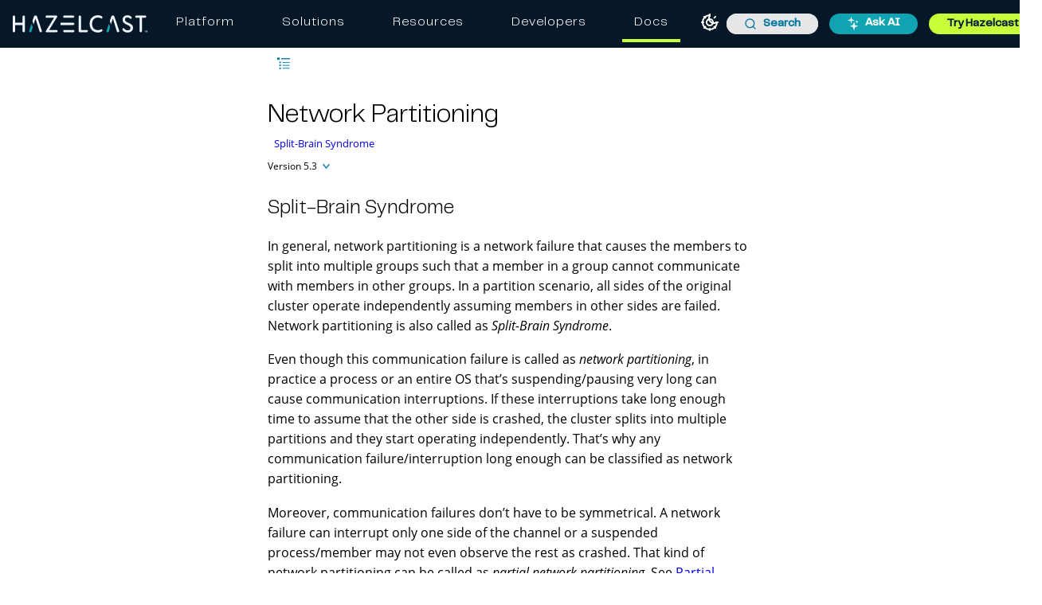

--- FILE ---
content_type: text/html; charset=UTF-8
request_url: https://docs.hazelcast.com/hazelcast/5.3/network-partitioning/network-partitioning
body_size: 22978
content:
<!DOCTYPE html>
<html lang="en">
  <head>
        <meta charset="utf-8">
    <meta name="viewport" content="width=device-width,initial-scale=1">
 <title>Network Partitioning | Hazelcast Documentation</title>
    <link rel="canonical" href="https://docs.hazelcast.com/hazelcast/5.6/network-partitioning/network-partitioning">
    <link rel="prev" href="../fault-tolerance/fault-tolerance">
    <link rel="next" href="partial-network-partitions">
    <meta name="generator" content="Antora 3.1.7">
<link rel="stylesheet" href="../../../_/css/site.css">
<link rel="preconnect" href="https://fonts.gstatic.com">
<link href="https://fonts.googleapis.com/css2?family=Roboto&display=swap" rel="stylesheet">
<!-- to defer loading "media" and "onload" are used -->
<link
  rel="stylesheet"
  href="https://cdn.jsdelivr.net/npm/@algolia/autocomplete-theme-classic@1.19.2/dist/theme.min.css"
  integrity="sha256-4Wtj6dqgMBT/Ji+vI49GON0NbfDlaJH06SUD7TH4yYg="
  crossorigin="anonymous"
  media="print"
  onload="this.media='all'"
/>
<meta name="google-site-verification" content="3gaMIo4Cp94mol0v1ae9PNYw9xYLbP4O_IrQxSvnS7E" />
<script>
  window.UTILS = {
    parseHbsJsonString(str) {
      return JSON.parse(
        str
        .replace(/&quot;/g, '"')
        .replaceAll(String.fromCharCode(92), `${String.fromCharCode(92)}${String.fromCharCode(92)}`)
      );
    }
  }
</script>

<meta name="color-scheme" content="light dark">
<script>
  ;(function () {
    'use strict'
    const LOCAL_STORAGE_KEY = 'HZ_DOCS:COLOR_MODE'

    const getPersistedOrSystemColorMode = () => {
      let persistedColorMode = window.localStorage.getItem(LOCAL_STORAGE_KEY)

      if (persistedColorMode !== 'dark' && persistedColorMode !== 'light') {
        const isDarkModePreferredBySystem = window.matchMedia && window.matchMedia('(prefers-color-scheme: dark)').matches
        persistedColorMode = isDarkModePreferredBySystem ? 'dark' : 'light'
      }

      return persistedColorMode
    }
    const persistedColorMode = getPersistedOrSystemColorMode()
    const colorScheme = document.querySelector('meta[name=color-scheme]')
    colorScheme.content = persistedColorMode

    document.addEventListener('DOMContentLoaded', () => {
      const lightThemeOnBtn = document.getElementById('lightModeOnBtn')
      const darkThemeOnBtn = document.getElementById('darkModeOnBtn')

      if (lightThemeOnBtn && darkThemeOnBtn) {
        lightThemeOnBtn.addEventListener('click', () => {
          colorScheme.content = 'light'
          window.localStorage.setItem(LOCAL_STORAGE_KEY, 'light')
        })

        darkThemeOnBtn.addEventListener('click', () => {
          colorScheme.content = 'dark'
          window.localStorage.setItem(LOCAL_STORAGE_KEY, 'dark')
        })
      }
    })
  })()
</script>

  <!-- Google Tag Manager -->
  <script>(function(w,d,s,l,i){w[l]=w[l]||[];w[l].push({'gtm.start':
      new Date().getTime(),event:'gtm.js'});var f=d.getElementsByTagName(s)[0],
    j=d.createElement(s),dl=l!='dataLayer'?'&l='+l:'';j.async=true;j.src=
    'https://www.googletagmanager.com/gtm.js?id='+i+dl;f.parentNode.insertBefore(j,f);
  })(window,document,'script','dataLayer','GTM-MQ59XD6');</script>
  <!-- End Google Tag Manager -->

  <!-- Clarity snippet -->
  <script type="text/javascript">
    (function(c,l,a,r,i,t,y){
      c[a]=c[a]||function(){(c[a].q=c[a].q||[]).push(arguments)};
      t=l.createElement(r);t.async=1;t.src="https://www.clarity.ms/tag/"+i;
      y=l.getElementsByTagName(r)[0];y.parentNode.insertBefore(t,y);
    })(window, document, 'clarity', 'script', 'l8c076m4u9');
  </script>
  <!-- End Clarity snippet -->

  <!-- Kapa snippet -->
  <script
    src="https://widget.kapa.ai/kapa-widget.bundle.js"
    data-button-hide="true"
    data-website-id="6b326171-dd1e-40c6-a948-1f9bb6c0ed52"
    data-project-name="Hazelcast"
    data-project-color="#000000"
    data-project-logo="/_/img/kapa/ask-ai-icon.svg"
    data-modal-z-index="10001"
    data-modal-size="800px"
    data-modal-y-offset="70px"
    data-modal-title="Ask AI"
    data-modal-title-font-size="24px"
    data-modal-header-bg-color="#10a4b3"
    data-modal-title-color="#fff"
    data-modal-disclaimer-text-color="#707482"
    data-modal-disclaimer-bg-color="#fff"
    data-modal-image-width="34"
    data-modal-image-height="34"
    data-modal-title-font-family="PP Telegraf"
    data-modal-title-font-weight="400"
    data-modal-disclaimer="This is an experimental custom LLM for answering technical questions about Hazelcast. Answers are based **only** on Hazelcast documentation and support sources, but may not be fully accurate so please use your best judgement. Don't forget to rate the answers and give feedback!"
    data-modal-example-questions="How do I get started with Hazelcast?,What are Enterprise-only features?,What is the best serialization strategy?,What is the CP Subsystem?"
    data-search-mode-enabled="false"
    data-search-display-num-results="10"
    data-search-source-group-order='["docs.hazelcast.com", "Java API Docs", "C# API Docs", "Go Client Docs"]'
    data-user-analytics-cookie-enabled="false"
    defer
  ></script>
  <!-- End Kapa snippet -->

<script src="https://app.enzuzo.com/scripts/cookiebar/85a261c2-e311-11ef-b8c9-bb6cda60a835" defer></script>
<link
  rel="stylesheet" href="https://cdnjs.cloudflare.com/ajax/libs/font-awesome/7.0.1/css/all.min.css"
  integrity="sha512-2SwdPD6INVrV/lHTZbO2nodKhrnDdJK9/kg2XD1r9uGqPo1cUbujc+IYdlYdEErWNu69gVcYgdxlmVmzTWnetw=="
  crossorigin="anonymous"
  referrerpolicy="no-referrer"
/>
<script src="https://cdn.jsdelivr.net/npm/feather-icons/dist/feather.min.js" defer></script>
<link rel="icon" href="../../../_/img/favicon.ico" type="image/x-icon">
  </head>
  <body class="article">
      <!-- Google Tag Manager (noscript) -->
  <noscript><iframe src="https://www.googletagmanager.com/ns.html?id=GTM-MQ59XD6"
    height="0" width="0" style="display:none;visibility:hidden"></iframe></noscript>
  <!-- End Google Tag Manager (noscript) -->

<header class="header">
  <nav class="navbar navbar-brand">
    <div class="navbar-start">
      <a class="navbar-item navbar-logo-item" href="/">
        <img class="navbar-logo-item-img" src="https://hazelcast.com/wp-content/themes/hazelcast/assets/img/hazelcast-logo.svg" alt="Hazelcast Logo" />
      </a>
    </div>

    <div id="desktop-holder" class="top-bar">
      <ul class="mega-menu">
        <li class="mega-menu-item"><a class="mega-menu-link" href="https://hazelcast.com/products/?utm_source=docs-website&utm_term=platform">Platform</a></li>
        <li class="mega-menu-item"><a class="mega-menu-link" href="https://hazelcast.com//use-cases/?utm_source=docs-website&utm_term=solutions">Solutions</a></li>
        <li class="mega-menu-item"><a class="mega-menu-link" href="https://hazelcast.com/resource-center/?utm_source=docs-website&utm_term=resources">Resources</a></li>
        <li class="mega-menu-item"><a class="mega-menu-link" href="https://hazelcast.com/developers/?utm_source=docs-website&utm_term=developers">Developers</a></li>
        <li class="mega-menu-item mega-menu-item-docs active"><a class="mega-menu-link" href="https://docs.hazelcast.com/?utm_source=docs-website&utm_term=docs">Docs</a></li>
      </ul>
    </div>

    <div class="navbar-end">
      <section class="color-theme-switcher">
        <button id="lightModeOnBtn" class="color-theme-btn light-mode-on-btn" type="button" title="Switch to light mode" aria-label="Switch to light mode">
          <svg xmlns="http://www.w3.org/2000/svg" width="24" height="24" viewBox="0 0 24 24" fill="none"
               stroke="currentColor" stroke-width="2" stroke-linecap="round" stroke-linejoin="round">
            <circle cx="12" cy="12" r="4"></circle>
            <path d="M12 2v2"></path>
            <path d="M12 20v2"></path>
            <path d="m4.93 4.93 1.41 1.41"></path>
            <path d="m17.66 17.66 1.41 1.41"></path>
            <path d="M2 12h2"></path>
            <path d="M20 12h2"></path>
            <path d="m6.34 17.66-1.41 1.41"></path>
            <path d="m19.07 4.93-1.41 1.41"></path>
          </svg>
        </button>
        <button id="darkModeOnBtn" class="color-theme-btn dark-mode-on-btn" type="button" title="Switch to dark mode" aria-label="Switch to dark mode">
          <svg xmlns="http://www.w3.org/2000/svg" width="24" height="24" viewBox="0 0 24 24" fill="none"
               stroke="currentColor" stroke-width="2" stroke-linecap="round" stroke-linejoin="round">
            <path
              d="M20.985 12.486a9 9 0 1 1-9.473-9.472c.405-.022.617.46.402.803a6 6 0 0 0 8.268 8.268c.344-.215.825-.004.803.401"></path>
          </svg>
        </button>
      </section>

        <div id="search-input" class="navbar-item searchbox">
          <div class="aa-Autocomplete aa-AutocompletePlaceholder" role="combobox" aria-expanded="false" aria-hidden="true" aria-disabled="true">
  <button type="button" class="aa-DetachedSearchButton" title="Loading..." disabled>
    <div class="aa-DetachedSearchButtonIcon" aria-label="Search">
      <svg class="aa-SubmitIcon" viewBox="0 0 24 24" width="20" height="20" fill="currentColor">
        <path
          d="M16.041 15.856c-0.034 0.026-0.067 0.055-0.099 0.087s-0.060 0.064-0.087 0.099c-1.258 1.213-2.969 1.958-4.855 1.958-1.933 0-3.682-0.782-4.95-2.050s-2.050-3.017-2.050-4.95 0.782-3.682 2.050-4.95 3.017-2.050 4.95-2.050 3.682 0.782 4.95 2.050 2.050 3.017 2.050 4.95c0 1.886-0.745 3.597-1.959 4.856zM21.707 20.293l-3.675-3.675c1.231-1.54 1.968-3.493 1.968-5.618 0-2.485-1.008-4.736-2.636-6.364s-3.879-2.636-6.364-2.636-4.736 1.008-6.364 2.636-2.636 3.879-2.636 6.364 1.008 4.736 2.636 6.364 3.879 2.636 6.364 2.636c2.125 0 4.078-0.737 5.618-1.968l3.675 3.675c0.391 0.391 1.024 0.391 1.414 0s0.391-1.024 0-1.414z"></path>
      </svg>
    </div>
    <div class="aa-DetachedSearchButtonPlaceholder">Search</div>
    <div class="aa-DetachedSearchButtonQuery"></div>
  </button>
</div>
        </div>

          <a class="navbar-item" href="#">
            <button class="button small header-button ask-ai-button" id="askAIHeaderBtn">
              <img class="header-button-icon" src="../../../_/img/kapa/ask-ai-icon.svg" alt="ask ai" />
              Ask AI
            </button>
          </a>

      <a class="navbar-item" href="https://hazelcast.com/get-started/?utm_source=docs-website&utm_term=get-started" target="_blank">
          <button class="button small header-button try-product-button">Try Hazelcast</button>
        </a>
        <!-- Hamburger menu trigger (just one!) -->
        <div class="navbar-burger" id="burger" aria-label="menu" aria-expanded="false">
          <span></span>
          <span></span>
          <span></span>
        </div>
    </div>
  </nav>

  <!-- Mobile Menu -->
  <div id="menu-holder" class="mobile-menu">
    <div class="mobile-menu-header">
      <a href="https://hazelcast.com/?utm_source=docs-website&utm_term=home-logo" class="mobile-menu-logo">
          <img class="navbar-logo-item-img"src="https://hazelcast.com/wp-content/themes/hazelcast/assets/img/hazelcast-logo.svg" alt="Hazelcast Logo" />
      </a>
      <button class="menu-close" id="menu-close" aria-label="Close menu">&times;</button>
    </div>
    <ul class="mega-menu">
      <li class="mega-menu-item"><a class="mega-menu-link" href="https://hazelcast.com/products/?utm_source=docs-website&utm_term=platform">Platform</a></li>
      <li class="mega-menu-item"><a class="mega-menu-link" href="https://hazelcast.com/use-cases/?utm_source=docs-website&utm_term=solutions">Solutions</a></li>
      <li class="mega-menu-item"><a class="mega-menu-link" href="https://hazelcast.com/resource-center/?utm_source=docs-website&utm_term=resources">Resources</a></li>
      <li class="mega-menu-item"><a class="mega-menu-link" href="https://hazelcast.com/developers/?utm_source=docs-website&utm_term=developers">Developers</a></li>
      <li class="mega-menu-item"><a class="mega-menu-link docs-highlight" href="https://docs.hazelcast.com/?utm_source=docs-website&utm_term=docs">Docs</a></li>
    </ul>
  </div>
</header>
    <div class="body">
  <div class="nav-container" data-component="hazelcast" data-version="5.3">
  <aside class="nav">
    <div id="navVersionPicker" class="nav-version-picker" data-active-toggle>
  <div class="navbar-product-name">
    <a id="navbarProductName" class="nav-version-picker-toggle nav-version-picker-toggle-components" data-toggle-value="product"  title="Hazelcast Platform">
      Hazelcast Platform
    </a>
  </div>

    <div class="navbar-product-version">
      <a id="navbarProductVersion" class="nav-version-picker-toggle nav-version-picker-toggle-versions" data-toggle-value="version" title="5.3">
        5.3
      </a>
    </div>

  <ul class="nav-version-picker-components" id="navbarProductsList">
      <li class="component is-current">
        <a href="../../5.6/">
          Hazelcast Platform
        </a>
      </li>
      <li class="component">
        <a href="../../../management-center/5.9/">
          Management Center
        </a>
      </li>
      <li class="component">
        <a href="../../../operator/5.16/">
          Hazelcast Operator
        </a>
      </li>
      <li class="component">
        <a href="../../../cloud/overview">
          Hazelcast Cloud
        </a>
      </li>
      <li class="component">
        <a href="../../../clc/5.5.1/overview">
          Hazelcast CLC
        </a>
      </li>
      <li class="component">
        <a href="../../../tutorials/">
          Tutorials
        </a>
      </li>
  </ul>

      <ul class="nav-version-picker-versions" id="navbarVersionsList">
            <li
              class="version"
            >
              <a href="../../5.7-snapshot/network-partitioning/network-partitioning">5.7-SNAPSHOT</a>
            </li>
            <li
              class="version"
            >
              <a href="../../5.6/network-partitioning/network-partitioning">5.6</a>
            </li>
            <li
              class="version"
            >
              <a href="../../5.5/network-partitioning/network-partitioning">5.5</a>
            </li>
            <li
              class="version"
            >
              <a href="../../5.4/network-partitioning/network-partitioning">5.4</a>
            </li>
            <li
              class="version is-current"
            >
              <a href="network-partitioning">5.3</a>
            </li>
            <li
              class="version"
            >
              <a href="../../5.2/network-partitioning/network-partitioning">5.2</a>
            </li>
            <li
              class="version"
            >
              <a href="../../5.1/network-partitioning/network-partitioning">5.1</a>
            </li>
            <li
              class="version"
            >
              <a href="../../5.0/network-partitioning/network-partitioning">5.0</a>
            </li>
      </ul>
</div>
    <div class="panels">
  <div class="nav-panel-menu is-active" data-panel="menu">
    <nav class="nav-menu">
        <ul class="nav-list">
      <li class="nav-item" data-depth="0">
              <span class="nav-text">Get Started</span>
              <button class="nav-item-toggle"></button>
          <ul class="nav-list">
      <li class="nav-item" data-depth="1">
            <a class="nav-link

            " href="../">Hazelcast Overview</a>
              </li>
      <li class="nav-item" data-depth="1">
              <span class="nav-text">Start a Local Cluster</span>
              <button class="nav-item-toggle"></button>
          <ul class="nav-list">
      <li class="nav-item" data-depth="2">
            <a class="nav-link

            " href="../getting-started/get-started-cli">CLI</a>
              </li>
      <li class="nav-item" data-depth="2">
            <a class="nav-link

            " href="../getting-started/get-started-docker">Docker</a>
              </li>
      <li class="nav-item" data-depth="2">
            <a class="nav-link

            " href="../getting-started/get-started-binary">Binary</a>
              </li>
      <li class="nav-item" data-depth="2">
            <a class="nav-link

            " href="../getting-started/get-started-java">Java Embedded</a>
              </li>
  </ul>
      </li>
      <li class="nav-item" data-depth="1">
              <span class="nav-text">Explore Enterprise Features</span>
              <button class="nav-item-toggle"></button>
          <ul class="nav-list">
      <li class="nav-item" data-depth="2">
            <a class="nav-link

            " href="../getting-started/enterprise-overview">Get Started with Hazelcast Enterprise</a>
              </li>
      <li class="nav-item" data-depth="2">
            <a class="nav-link

            " href="../getting-started/persistence">Persist Map Entries on Disk</a>
              </li>
      <li class="nav-item" data-depth="2">
            <a class="nav-link

            " href="../getting-started/authenticate-clients">Authenticate Client Connections</a>
              </li>
      <li class="nav-item" data-depth="2">
            <a class="nav-link

            " href="../getting-started/wan">Replicate a Map over Clusters in a WAN</a>
              </li>
      <li class="nav-item" data-depth="2">
            <a class="nav-link

            " href="../getting-started/blue-green">Deploy Blue-Green Clusters</a>
              </li>
  </ul>
      </li>
      <li class="nav-item" data-depth="1">
            <a class="nav-link

            " href="../getting-started/support">Getting Support</a>
              </li>
      <li class="nav-item" data-depth="1">
            <a class="nav-link

            " href="../getting-started/resources">Developer Resources</a>
              </li>
      <li class="nav-item" data-depth="1">
            <a class="nav-link

            " href="../glossary">Glossary</a>
              </li>
  </ul>
      </li>
      <li class="nav-item" data-depth="0">
              <span class="nav-text">Develop Solutions</span>
              <button class="nav-item-toggle"></button>
          <ul class="nav-list">
      <li class="nav-item" data-depth="1">
              <span class="nav-text">Finding the Right Tool</span>
              <button class="nav-item-toggle"></button>
          <ul class="nav-list">
      <li class="nav-item" data-depth="2">
            <a class="nav-link

            " href="../ingest/overview">Ingesting Data from External Sources</a>
              </li>
      <li class="nav-item" data-depth="2">
            <a class="nav-link

            " href="../computing/distributed-computing">Distributed Computing</a>
              </li>
      <li class="nav-item" data-depth="2">
            <a class="nav-link

            " href="../query/overview">Running Distributed Queries</a>
              </li>
  </ul>
      </li>
      <li class="nav-item" data-depth="1">
              <span class="nav-text">Connecting to a Cluster</span>
              <button class="nav-item-toggle"></button>
          <ul class="nav-list">
      <li class="nav-item" data-depth="2">
            <a class="nav-link

            " href="../clients/hazelcast-clients">Getting Started with a Hazelcast Client</a>
              </li>
      <li class="nav-item" data-depth="2">
            <a class="nav-link

            " href="../clients/java">Java Client</a>
              </li>
      <li class="nav-item" data-depth="2">
            <a class="nav-link

            " href="../clients/cplusplus">C++ Client</a>
              </li>
      <li class="nav-item" data-depth="2">
            <a class="nav-link

            " href="../clients/dotnet">.NET Client</a>
              </li>
      <li class="nav-item" data-depth="2">
            <a class="nav-link

            " href="../clients/rest">REST Client</a>
              </li>
      <li class="nav-item" data-depth="2">
            <a class="nav-link

            " href="../clients/memcache">Memcache Client</a>
              </li>
      <li class="nav-item" data-depth="2">
            <a class="nav-link

            " href="../clients/python">Python Client</a>
              </li>
      <li class="nav-item" data-depth="2">
            <a class="nav-link

            " href="../clients/nodejs">Node.js Client</a>
              </li>
      <li class="nav-item" data-depth="2">
            <a class="nav-link

            " href="../clients/go">Go Client</a>
              </li>
      <li class="nav-item" data-depth="2">
            <a class="nav-link

            " href="../clients/clc">Hazelcast Command-Line Client</a>
              </li>
  </ul>
      </li>
      <li class="nav-item" data-depth="1">
              <span class="nav-text">Distributed Data Structures</span>
              <button class="nav-item-toggle"></button>
          <ul class="nav-list">
      <li class="nav-item" data-depth="2">
            <a class="nav-link

            " href="../data-structures/distributed-data-structures">Overview</a>
              </li>
      <li class="nav-item" data-depth="2">
              <span class="nav-text">Map</span>
              <button class="nav-item-toggle"></button>
          <ul class="nav-list">
      <li class="nav-item" data-depth="3">
            <a class="nav-link

            " href="../data-structures/map">Overview</a>
              </li>
      <li class="nav-item" data-depth="3">
            <a class="nav-link

            " href="../data-structures/map-config">Configuring Maps</a>
              </li>
      <li class="nav-item" data-depth="3">
            <a class="nav-link

            " href="../data-structures/creating-a-map">Creating a Map</a>
              </li>
      <li class="nav-item" data-depth="3">
            <a class="nav-link

            " href="../data-structures/reading-a-map">Reading Data From a Map</a>
              </li>
      <li class="nav-item" data-depth="3">
            <a class="nav-link

            " href="../data-structures/updating-map-entries">Updating Map Entries</a>
              </li>
      <li class="nav-item" data-depth="3">
            <a class="nav-link

            " href="../data-structures/setting-data-format">Setting the In-Memory Format of Map Entries</a>
              </li>
      <li class="nav-item" data-depth="3">
            <a class="nav-link

            " href="../data-structures/backing-up-maps">Making Your Map Data Safe</a>
              </li>
      <li class="nav-item" data-depth="3">
            <a class="nav-link

            " href="../data-structures/managing-map-memory">Managing Map Memory</a>
              </li>
      <li class="nav-item" data-depth="3">
            <a class="nav-link

            " href="../data-structures/locking-maps">Locking Maps</a>
              </li>
      <li class="nav-item" data-depth="3">
            <a class="nav-link

            " href="../data-structures/listening-for-map-entries">Acting Upon Changes to a Map</a>
              </li>
      <li class="nav-item" data-depth="3">
            <a class="nav-link

            " href="../data-structures/reading-map-metrics">Reading Map Metrics</a>
              </li>
  </ul>
      </li>
      <li class="nav-item" data-depth="2">
              <span class="nav-text">JCache</span>
              <button class="nav-item-toggle"></button>
          <ul class="nav-list">
      <li class="nav-item" data-depth="3">
            <a class="nav-link

            " href="../jcache/jcache">Overview</a>
              </li>
      <li class="nav-item" data-depth="3">
            <a class="nav-link

            " href="../jcache/overview">JCache Overview</a>
              </li>
      <li class="nav-item" data-depth="3">
            <a class="nav-link

            " href="../jcache/setup">JCache Setup and Configuration</a>
              </li>
      <li class="nav-item" data-depth="3">
            <a class="nav-link

            " href="../jcache/providers">JCache Providers</a>
              </li>
      <li class="nav-item" data-depth="3">
            <a class="nav-link

            " href="../jcache/api">JCache API</a>
              </li>
      <li class="nav-item" data-depth="3">
            <a class="nav-link

            " href="../jcache/hazelcast-integration">JCache - Hazelcast Instance Integration</a>
              </li>
      <li class="nav-item" data-depth="3">
            <a class="nav-link

            " href="../jcache/icache">Hazelcast JCache Extension - ICache</a>
              </li>
      <li class="nav-item" data-depth="3">
            <a class="nav-link

            " href="../jcache/tck">Testing for JCache Specification Compliance</a>
              </li>
  </ul>
      </li>
      <li class="nav-item" data-depth="2">
            <a class="nav-link

            " href="../data-structures/queue">Queue</a>
              </li>
      <li class="nav-item" data-depth="2">
            <a class="nav-link

            " href="../data-structures/priority-queue">Priority Queue</a>
              </li>
      <li class="nav-item" data-depth="2">
            <a class="nav-link

            " href="../data-structures/multimap">MultiMap</a>
              </li>
      <li class="nav-item" data-depth="2">
            <a class="nav-link

            " href="../data-structures/set">Set</a>
              </li>
      <li class="nav-item" data-depth="2">
            <a class="nav-link

            " href="../data-structures/list">List</a>
              </li>
      <li class="nav-item" data-depth="2">
            <a class="nav-link

            " href="../data-structures/ringbuffer">Ringbuffer</a>
              </li>
      <li class="nav-item" data-depth="2">
            <a class="nav-link

            " href="../data-structures/topic">Topic</a>
              </li>
      <li class="nav-item" data-depth="2">
            <a class="nav-link

            " href="../data-structures/reliable-topic">Reliable Topic</a>
              </li>
      <li class="nav-item" data-depth="2">
            <a class="nav-link

            " href="../data-structures/fencedlock">FencedLock</a>
              </li>
      <li class="nav-item" data-depth="2">
            <a class="nav-link

            " href="../data-structures/iatomiclong">IAtomicLong</a>
              </li>
      <li class="nav-item" data-depth="2">
            <a class="nav-link

            " href="../data-structures/isemaphore">ISemaphore</a>
              </li>
      <li class="nav-item" data-depth="2">
            <a class="nav-link

            " href="../data-structures/iatomicreference">IAtomicReference</a>
              </li>
      <li class="nav-item" data-depth="2">
            <a class="nav-link

            " href="../data-structures/icountdownlatch">ICountDownLatch</a>
              </li>
      <li class="nav-item" data-depth="2">
            <a class="nav-link

            " href="../data-structures/pn-counter">PN Counter</a>
              </li>
      <li class="nav-item" data-depth="2">
            <a class="nav-link

            " href="../data-structures/flake-id-generator">Flake ID Generator</a>
              </li>
      <li class="nav-item" data-depth="2">
            <a class="nav-link

            " href="../data-structures/replicated-map">Replicated Map</a>
              </li>
      <li class="nav-item" data-depth="2">
            <a class="nav-link

            " href="../data-structures/cardinality-estimator-service">Cardinality Estimator Service</a>
              </li>
      <li class="nav-item" data-depth="2">
            <a class="nav-link

            " href="../data-structures/event-journal">Event Journal</a>
              </li>
  </ul>
      </li>
      <li class="nav-item" data-depth="1">
            <a class="nav-link

            " href="../cache/overview">Caching Data</a>
              <button class="nav-item-toggle"></button>
          <ul class="nav-list">
      <li class="nav-item" data-depth="2">
            <a class="nav-link

            " href="../mapstore/working-with-external-data">Building a Cache with MapStore</a>
              <button class="nav-item-toggle"></button>
          <ul class="nav-list">
      <li class="nav-item" data-depth="3">
            <a class="nav-link

            " href="../mapstore/configuring-a-generic-maploader">Using the generic MapLoader</a>
              </li>
      <li class="nav-item" data-depth="3">
            <a class="nav-link

            " href="../mapstore/configuring-a-generic-mapstore">Using the generic MapStore</a>
              </li>
      <li class="nav-item" data-depth="3">
            <a class="nav-link

            " href="../mapstore/implement-a-mapstore">Implementing a Custom MapStore</a>
              </li>
      <li class="nav-item" data-depth="3">
            <a class="nav-link

            " href="../mapstore/configuration-guide">Configuring a MapStore</a>
              </li>
      <li class="nav-item" data-depth="3">
            <a class="nav-link

            " href="../mapstore/mapstore-triggers">Map Operations that Trigger Methods on a MapStore</a>
              </li>
  </ul>
      </li>
  </ul>
      </li>
      <li class="nav-item" data-depth="1">
              <span class="nav-text">Building Data Pipelines</span>
              <button class="nav-item-toggle"></button>
          <ul class="nav-list">
      <li class="nav-item" data-depth="2">
            <a class="nav-link

            " href="../pipelines/overview">About Data Pipelines</a>
              </li>
      <li class="nav-item" data-depth="2">
              <span class="nav-text">Get Started</span>
              <button class="nav-item-toggle"></button>
          <ul class="nav-list">
      <li class="nav-item" data-depth="3">
            <a class="nav-link

            " href="../pipelines/stream-processing-embedded">Get Started with Stream Processing (Embedded)</a>
              </li>
      <li class="nav-item" data-depth="3">
            <a class="nav-link

            " href="../pipelines/stream-processing-client">Get Started with Stream Processing (Client/Server)</a>
              </li>
  </ul>
      </li>
      <li class="nav-item" data-depth="2">
              <span class="nav-text">Ingesting Data from Sources</span>
              <button class="nav-item-toggle"></button>
          <ul class="nav-list">
      <li class="nav-item" data-depth="3">
            <a class="nav-link

            " href="../pipelines/ingesting-from-sources">Overview</a>
              </li>
      <li class="nav-item" data-depth="3">
            <a class="nav-link

            " href="../pipelines/custom-stream-source">Creating a Custom Streaming Source</a>
              </li>
      <li class="nav-item" data-depth="3">
            <a class="nav-link

            " href="../pipelines/custom-batch-source">Adding Batching to a Custom Source</a>
              </li>
  </ul>
      </li>
      <li class="nav-item" data-depth="2">
              <span class="nav-text">Processing Data</span>
              <button class="nav-item-toggle"></button>
          <ul class="nav-list">
      <li class="nav-item" data-depth="3">
            <a class="nav-link

            " href="../pipelines/transforms">Transforms</a>
              </li>
      <li class="nav-item" data-depth="3">
            <a class="nav-link

            " href="../pipelines/custom-aggregate-operation">Building a Custom Aggregate Operation</a>
              </li>
      <li class="nav-item" data-depth="3">
            <a class="nav-link

            " href="../pipelines/python">Apply a Custom Transform with Python</a>
              </li>
  </ul>
      </li>
      <li class="nav-item" data-depth="2">
              <span class="nav-text">Sending Results to Sinks</span>
              <button class="nav-item-toggle"></button>
          <ul class="nav-list">
      <li class="nav-item" data-depth="3">
            <a class="nav-link

            " href="../pipelines/sending-data-to-sinks">Overview</a>
              </li>
      <li class="nav-item" data-depth="3">
            <a class="nav-link

            " href="../pipelines/custom-sink">Create a Custom Sink</a>
              </li>
  </ul>
      </li>
      <li class="nav-item" data-depth="2">
              <span class="nav-text">Stream Processing</span>
              <button class="nav-item-toggle"></button>
          <ul class="nav-list">
      <li class="nav-item" data-depth="3">
            <a class="nav-link

            " href="../pipelines/building-pipelines">About Stream Processing Pipelines</a>
              </li>
      <li class="nav-item" data-depth="3">
            <a class="nav-link

            " href="../pipelines/windowing">Apply Windowed Aggregation</a>
              </li>
      <li class="nav-item" data-depth="3">
            <a class="nav-link

            " href="../pipelines/stream-imap">Subscribe to Changes to a Map</a>
              </li>
      <li class="nav-item" data-depth="3">
            <a class="nav-link

            " href="../pipelines/map-join">Enrich a Stream</a>
              </li>
      <li class="nav-item" data-depth="3">
            <a class="nav-link

            " href="../pipelines/cdc-overview">Change Data Capture (CDC)</a>
              <button class="nav-item-toggle"></button>
          <ul class="nav-list">
      <li class="nav-item" data-depth="4">
            <a class="nav-link

            " href="../pipelines/cdc-database-setup">Setting Up a Database for Change Data Capture</a>
              </li>
      <li class="nav-item" data-depth="4">
            <a class="nav-link

            " href="../pipelines/cdc">Capture Changes from MySQL</a>
              </li>
      <li class="nav-item" data-depth="4">
            <a class="nav-link

            " href="../pipelines/cdc-postgres">Capture Changes from PostgreSQL</a>
              </li>
      <li class="nav-item" data-depth="4">
            <a class="nav-link

            " href="../pipelines/cdc-join">Join Change Data Capture Records</a>
              </li>
  </ul>
      </li>
      <li class="nav-item" data-depth="3">
            <a class="nav-link

            " href="../pipelines/etl-overview">Extract Transform Load (ETL)</a>
              <button class="nav-item-toggle"></button>
          <ul class="nav-list">
      <li class="nav-item" data-depth="4">
            <a class="nav-link

            " href="../pipelines/kafka">Connect to Apache Kafka</a>
              </li>
      <li class="nav-item" data-depth="4">
            <a class="nav-link

            " href="../pipelines/kinesis">Connect to Amazon Kinesis</a>
              </li>
      <li class="nav-item" data-depth="4">
            <a class="nav-link

            " href="../pipelines/pulsar">Group Messages from Apache Pulsar</a>
              </li>
  </ul>
      </li>
  </ul>
      </li>
      <li class="nav-item" data-depth="2">
            <a class="nav-link

            " href="../pipelines/serialization">Serializing Pipelines</a>
              </li>
      <li class="nav-item" data-depth="2">
            <a class="nav-link

            " href="../pipelines/configuring-jobs">Configuring Jobs</a>
              </li>
      <li class="nav-item" data-depth="2">
            <a class="nav-link

            " href="../pipelines/job-security">Securing Jobs</a>
              </li>
      <li class="nav-item" data-depth="2">
            <a class="nav-link

            " href="../pipelines/submitting-jobs">Submitting Jobs</a>
              </li>
      <li class="nav-item" data-depth="2">
            <a class="nav-link

            " href="../pipelines/job-management">Managing Jobs</a>
              </li>
      <li class="nav-item" data-depth="2">
            <a class="nav-link

            " href="../pipelines/job-monitoring">Monitoring Jobs</a>
              </li>
      <li class="nav-item" data-depth="2">
            <a class="nav-link

            " href="../pipelines/job-update">Updating Jobs</a>
              </li>
      <li class="nav-item" data-depth="2">
            <a class="nav-link

            " href="../pipelines/xa">Testing Sources and Sinks for XA Transaction Support</a>
              </li>
  </ul>
      </li>
      <li class="nav-item" data-depth="1">
            <a class="nav-link

            " href="../query/predicate-overview">Predicates API</a>
              </li>
      <li class="nav-item" data-depth="1">
              <span class="nav-text">Improving Query Performance</span>
              <button class="nav-item-toggle"></button>
          <ul class="nav-list">
      <li class="nav-item" data-depth="2">
            <a class="nav-link

            " href="../query/indexing-maps">Indexing Maps</a>
              </li>
      <li class="nav-item" data-depth="2">
            <a class="nav-link

            " href="../performance/data-affinity">Data Affinity</a>
              </li>
      <li class="nav-item" data-depth="2">
            <a class="nav-link

            " href="../performance/caching-deserialized-values">Caching Deserialized Values</a>
              </li>
      <li class="nav-item" data-depth="2">
            <a class="nav-link

            " href="../performance/near-cache">Near Cache</a>
              </li>
      <li class="nav-item" data-depth="2">
            <a class="nav-link

            " href="../data-structures/preventing-out-of-memory">Preventing Out of Memory Exceptions when Querying a Map</a>
              </li>
  </ul>
      </li>
      <li class="nav-item" data-depth="1">
              <span class="nav-text">SQL</span>
              <button class="nav-item-toggle"></button>
          <ul class="nav-list">
      <li class="nav-item" data-depth="2">
            <a class="nav-link

            " href="../sql/sql-overview">Overview</a>
              </li>
      <li class="nav-item" data-depth="2">
              <span class="nav-text">SQL Over Maps</span>
              <button class="nav-item-toggle"></button>
          <ul class="nav-list">
      <li class="nav-item" data-depth="3">
            <a class="nav-link

            " href="../sql/get-started-sql">Tutorial</a>
              </li>
      <li class="nav-item" data-depth="3">
            <a class="nav-link

            " href="../sql/querying-maps-sql">Queries</a>
              </li>
      <li class="nav-item" data-depth="3">
            <a class="nav-link

            " href="../sql/mapping-to-maps">Mappings</a>
              </li>
  </ul>
      </li>
      <li class="nav-item" data-depth="2">
              <span class="nav-text">SQL Over Kafka</span>
              <button class="nav-item-toggle"></button>
          <ul class="nav-list">
      <li class="nav-item" data-depth="3">
            <a class="nav-link

            " href="../sql/learn-sql">Tutorial</a>
              </li>
      <li class="nav-item" data-depth="3">
            <a class="nav-link

            " href="../sql/mapping-to-kafka">Mappings</a>
              </li>
  </ul>
      </li>
      <li class="nav-item" data-depth="2">
              <span class="nav-text">SQL Over File Systems</span>
              <button class="nav-item-toggle"></button>
          <ul class="nav-list">
      <li class="nav-item" data-depth="3">
            <a class="nav-link

            " href="../sql/get-started-sql-files">Tutorial</a>
              </li>
      <li class="nav-item" data-depth="3">
            <a class="nav-link

            " href="../sql/mapping-to-a-file-system">Mappings</a>
              </li>
  </ul>
      </li>
      <li class="nav-item" data-depth="2">
              <span class="nav-text">SQL Over JDBC</span>
              <button class="nav-item-toggle"></button>
          <ul class="nav-list">
      <li class="nav-item" data-depth="3">
            <a class="nav-link
 beta
            " href="../sql/mapping-to-jdbc">Mappings</a>
              </li>
  </ul>
      </li>
      <li class="nav-item" data-depth="2">
              <span class="nav-text">SQL Over MongoDB</span>
              <button class="nav-item-toggle"></button>
          <ul class="nav-list">
      <li class="nav-item" data-depth="3">
            <a class="nav-link
 beta
            " href="../sql/mapping-to-mongo">Mappings</a>
              </li>
  </ul>
      </li>
      <li class="nav-item" data-depth="2">
            <a class="nav-link

            " href="../sql/working-with-json">Working with JSON</a>
              </li>
      <li class="nav-item" data-depth="2">
            <a class="nav-link

            " href="../sql/querying-streams">Stream Processing</a>
              </li>
      <li class="nav-item" data-depth="2">
            <a class="nav-link

            " href="../sql/parameterized-queries">Query Parameters</a>
              </li>
      <li class="nav-item" data-depth="2">
            <a class="nav-link

            " href="../sql/finding-mappings">Finding Mappings</a>
              </li>
      <li class="nav-item" data-depth="2">
            <a class="nav-link

            " href="../sql/improving-performance">Improving Performance</a>
              </li>
      <li class="nav-item" data-depth="2">
            <a class="nav-link

            " href="../sql/troubleshooting">Troubleshooting</a>
              </li>
      <li class="nav-item" data-depth="2">
              <span class="nav-text">Statements</span>
              <button class="nav-item-toggle"></button>
          <ul class="nav-list">
      <li class="nav-item" data-depth="3">
            <a class="nav-link

            " href="../sql/sql-statements">Overview</a>
              </li>
      <li class="nav-item" data-depth="3">
            <a class="nav-link

            " href="../sql/alter-job"><code>ALTER JOB</code></a>
              </li>
      <li class="nav-item" data-depth="3">
            <a class="nav-link

            " href="../sql/create-data-connection"><code>CREATE DATA CONNECTION</code></a>
              </li>
      <li class="nav-item" data-depth="3">
            <a class="nav-link

            " href="../sql/create-index"><code>CREATE INDEX</code></a>
              </li>
      <li class="nav-item" data-depth="3">
            <a class="nav-link

            " href="../sql/create-job"><code>CREATE JOB</code></a>
              </li>
      <li class="nav-item" data-depth="3">
            <a class="nav-link

            " href="../sql/create-mapping"><code>CREATE MAPPING</code></a>
              </li>
      <li class="nav-item" data-depth="3">
            <a class="nav-link

            " href="../sql/create-snapshot"><code>CREATE SNAPSHOT</code></a>
              </li>
      <li class="nav-item" data-depth="3">
            <a class="nav-link

            " href="../sql/create-view"><code>CREATE VIEW</code></a>
              </li>
      <li class="nav-item" data-depth="3">
            <a class="nav-link

            " href="../sql/delete"><code>DELETE</code></a>
              </li>
      <li class="nav-item" data-depth="3">
            <a class="nav-link

            " href="../sql/drop-data-connection"><code>DROP DATA CONNECTION</code></a>
              </li>
      <li class="nav-item" data-depth="3">
            <a class="nav-link

            " href="../sql/drop-job"><code>DROP JOB</code></a>
              </li>
      <li class="nav-item" data-depth="3">
            <a class="nav-link

            " href="../sql/drop-mapping"><code>DROP MAPPING</code></a>
              </li>
      <li class="nav-item" data-depth="3">
            <a class="nav-link

            " href="../sql/drop-snapshot"><code>DROP SNAPSHOT</code></a>
              </li>
      <li class="nav-item" data-depth="3">
            <a class="nav-link

            " href="../sql/drop-view"><code>DROP VIEW</code></a>
              </li>
      <li class="nav-item" data-depth="3">
            <a class="nav-link

            " href="../sql/explain"><code>EXPLAIN</code></a>
              </li>
      <li class="nav-item" data-depth="3">
            <a class="nav-link

            " href="../sql/sink-into"><code>INSERT INTO</code>/<code>SINK INTO</code></a>
              </li>
      <li class="nav-item" data-depth="3">
            <a class="nav-link

            " href="../sql/select"><code>SELECT</code></a>
              </li>
      <li class="nav-item" data-depth="3">
            <a class="nav-link

            " href="../sql/show-jobs"><code>SHOW JOBS</code></a>
              </li>
      <li class="nav-item" data-depth="3">
            <a class="nav-link

            " href="../sql/show-resources"><code>SHOW RESOURCES</code></a>
              </li>
      <li class="nav-item" data-depth="3">
            <a class="nav-link

            " href="../sql/show-mappings"><code>SHOW MAPPINGS</code></a>
              </li>
      <li class="nav-item" data-depth="3">
            <a class="nav-link

            " href="../sql/update"><code>UPDATE</code></a>
              </li>
  </ul>
      </li>
      <li class="nav-item" data-depth="2">
            <a class="nav-link

            " href="../sql/functions-and-operators">Functions and Expressions</a>
              </li>
      <li class="nav-item" data-depth="2">
            <a class="nav-link

            " href="../sql/data-types">SQL Data Types</a>
              </li>
      <li class="nav-item" data-depth="2">
            <a class="nav-link

            " href="../sql/user-defined-types">User-Defined Types in SQL</a>
              </li>
  </ul>
      </li>
      <li class="nav-item" data-depth="1">
              <span class="nav-text">Connector Guides</span>
              <button class="nav-item-toggle"></button>
          <ul class="nav-list">
      <li class="nav-item" data-depth="2">
            <a class="nav-link

            " href="../integrate/connectors">Overview</a>
              </li>
      <li class="nav-item" data-depth="2">
              <span class="nav-text">Files</span>
              <button class="nav-item-toggle"></button>
          <ul class="nav-list">
      <li class="nav-item" data-depth="3">
            <a class="nav-link

            " href="../integrate/file-connector">Unified File Connector</a>
              </li>
      <li class="nav-item" data-depth="3">
            <a class="nav-link

            " href="../integrate/legacy-file-connector">Legacy File Connector</a>
              </li>
  </ul>
      </li>
      <li class="nav-item" data-depth="2">
              <span class="nav-text">Kafka Connect Connectors</span>
              <button class="nav-item-toggle"></button>
          <ul class="nav-list">
      <li class="nav-item" data-depth="3">
            <a class="nav-link
 beta
            " href="../integrate/kafka-connect-connectors">Source Connectors</a>
              </li>
  </ul>
      </li>
      <li class="nav-item" data-depth="2">
              <span class="nav-text">Messaging System Connectors</span>
              <button class="nav-item-toggle"></button>
          <ul class="nav-list">
      <li class="nav-item" data-depth="3">
            <a class="nav-link

            " href="../integrate/messaging-system-connectors">Overview</a>
              </li>
      <li class="nav-item" data-depth="3">
            <a class="nav-link

            " href="../integrate/kafka-connector">Apache Kafka Connector</a>
              </li>
      <li class="nav-item" data-depth="3">
            <a class="nav-link

            " href="../integrate/kinesis-connector">Amazon Kinesis Connector</a>
              </li>
      <li class="nav-item" data-depth="3">
            <a class="nav-link

            " href="../integrate/jms-connector">JMS Connector</a>
              </li>
      <li class="nav-item" data-depth="3">
            <a class="nav-link

            " href="../integrate/pulsar-connector">Apache Pulsar Connector</a>
              </li>
  </ul>
      </li>
      <li class="nav-item" data-depth="2">
              <span class="nav-text">Data Structure Connectors</span>
              <button class="nav-item-toggle"></button>
          <ul class="nav-list">
      <li class="nav-item" data-depth="3">
            <a class="nav-link

            " href="../integrate/jcache-connector">JCache Connector</a>
              </li>
      <li class="nav-item" data-depth="3">
            <a class="nav-link

            " href="../integrate/list-connector">List Connector</a>
              </li>
      <li class="nav-item" data-depth="3">
            <a class="nav-link

            " href="../integrate/map-connector">Map Connector</a>
              </li>
      <li class="nav-item" data-depth="3">
            <a class="nav-link

            " href="../integrate/reliable-topic-connector">Reliable Topic Connector</a>
              </li>
  </ul>
      </li>
      <li class="nav-item" data-depth="2">
              <span class="nav-text">Databases</span>
              <button class="nav-item-toggle"></button>
          <ul class="nav-list">
      <li class="nav-item" data-depth="3">
            <a class="nav-link

            " href="../integrate/database-connectors">Overview</a>
              </li>
      <li class="nav-item" data-depth="3">
            <a class="nav-link

            " href="../integrate/jdbc-connector">JDBC Connector</a>
              </li>
      <li class="nav-item" data-depth="3">
            <a class="nav-link

            " href="../integrate/cdc-connectors">CDC Connector</a>
              </li>
      <li class="nav-item" data-depth="3">
            <a class="nav-link

            " href="../integrate/elasticsearch-connector">Elasticsearch Connector</a>
              </li>
      <li class="nav-item" data-depth="3">
            <a class="nav-link

            " href="../integrate/mongodb-connector">MongoDB Connector</a>
              </li>
      <li class="nav-item" data-depth="3">
            <a class="nav-link

            " href="../integrate/influxdb-connector">InfluxDB Connector</a>
              </li>
      <li class="nav-item" data-depth="3">
            <a class="nav-link

            " href="../integrate/redis-connector">Redis Connector</a>
              </li>
  </ul>
      </li>
      <li class="nav-item" data-depth="2">
            <a class="nav-link

            " href="../integrate/test-connectors">Test Source Connectors</a>
              </li>
      <li class="nav-item" data-depth="2">
            <a class="nav-link

            " href="../integrate/socket-connector">Socket Connector</a>
              </li>
      <li class="nav-item" data-depth="2">
            <a class="nav-link

            " href="../integrate/http-connector">HTTP Listener Connector</a>
              </li>
      <li class="nav-item" data-depth="2">
            <a class="nav-link

            " href="../integrate/twitter-connector">Twitter Connector</a>
              </li>
      <li class="nav-item" data-depth="2">
            <a class="nav-link

            " href="../integrate/custom-connectors">Custom Connectors</a>
              </li>
  </ul>
      </li>
      <li class="nav-item" data-depth="1">
              <span class="nav-text">Integrating with Spring</span>
              <button class="nav-item-toggle"></button>
          <ul class="nav-list">
      <li class="nav-item" data-depth="2">
            <a class="nav-link

            " href="../spring/overview">Overview</a>
              </li>
      <li class="nav-item" data-depth="2">
            <a class="nav-link

            " href="../spring/configuration">Configuring Hazelcast in Spring</a>
              </li>
      <li class="nav-item" data-depth="2">
            <a class="nav-link

            " href="../spring/springaware">Enabling SpringAware Objects</a>
              </li>
      <li class="nav-item" data-depth="2">
            <a class="nav-link

            " href="../spring/add-caching">Adding Caching to Spring</a>
              </li>
      <li class="nav-item" data-depth="2">
            <a class="nav-link

            " href="../spring/hibernate">Configuring Hibernate Second-Level Cache</a>
              </li>
      <li class="nav-item" data-depth="2">
            <a class="nav-link

            " href="../spring/transaction-manager">Configuring Hazelcast Transaction Manager</a>
              </li>
      <li class="nav-item" data-depth="2">
            <a class="nav-link

            " href="../spring/best-practices">Spring Best Practices</a>
              </li>
  </ul>
      </li>
      <li class="nav-item" data-depth="1">
              <span class="nav-text">Java Executor Service</span>
              <button class="nav-item-toggle"></button>
          <ul class="nav-list">
      <li class="nav-item" data-depth="2">
            <a class="nav-link

            " href="../computing/executor-service">Java Executor Service</a>
              </li>
      <li class="nav-item" data-depth="2">
            <a class="nav-link

            " href="../computing/durable-executor-service">Durable Executor Service</a>
              </li>
      <li class="nav-item" data-depth="2">
            <a class="nav-link

            " href="../computing/scheduled-executor-service">Scheduled Executor Service</a>
              </li>
  </ul>
      </li>
      <li class="nav-item" data-depth="1">
            <a class="nav-link

            " href="../computing/entry-processor">Entry Processor</a>
              </li>
      <li class="nav-item" data-depth="1">
              <span class="nav-text">Adding Java Classes to Members</span>
              <button class="nav-item-toggle"></button>
          <ul class="nav-list">
      <li class="nav-item" data-depth="2">
            <a class="nav-link

            " href="../clusters/deploying-code-on-member">Deploying User Code on the Member</a>
              </li>
      <li class="nav-item" data-depth="2">
            <a class="nav-link

            " href="../clusters/deploying-code-from-clients">Deploying User Code from Clients</a>
              </li>
      <li class="nav-item" data-depth="2">
            <a class="nav-link

            " href="../clusters/accessing-domain-objects">Accessing Domain Objects Without Domain Classes</a>
              </li>
  </ul>
      </li>
      <li class="nav-item" data-depth="1">
              <span class="nav-text">Serialization</span>
              <button class="nav-item-toggle"></button>
          <ul class="nav-list">
      <li class="nav-item" data-depth="2">
            <a class="nav-link

            " href="../serialization/serialization">Overview</a>
              </li>
      <li class="nav-item" data-depth="2">
            <a class="nav-link

            " href="../serialization/compact-serialization">Compact Serialization</a>
              </li>
      <li class="nav-item" data-depth="2">
            <a class="nav-link

            " href="../serialization/serializing-json">HazelcastJsonValue</a>
              </li>
      <li class="nav-item" data-depth="2">
            <a class="nav-link

            " href="../serialization/implementing-identifieddataserializable">IdentifiedDataSerializable</a>
              </li>
      <li class="nav-item" data-depth="2">
              <span class="nav-text">Other Serialization Options</span>
              <button class="nav-item-toggle"></button>
          <ul class="nav-list">
      <li class="nav-item" data-depth="3">
            <a class="nav-link

            " href="../serialization/implementing-java-serializable">Java Serializable and Externalizable</a>
              </li>
      <li class="nav-item" data-depth="3">
            <a class="nav-link

            " href="../serialization/implementing-dataserializable">DataSerializable</a>
              </li>
      <li class="nav-item" data-depth="3">
            <a class="nav-link

            " href="../serialization/implementing-portable-serialization">Portable</a>
              </li>
      <li class="nav-item" data-depth="3">
            <a class="nav-link

            " href="../serialization/custom-serialization">Custom Serialization</a>
              </li>
      <li class="nav-item" data-depth="3">
            <a class="nav-link

            " href="../serialization/global-serializer">Global Serializer</a>
              </li>
      <li class="nav-item" data-depth="3">
            <a class="nav-link

            " href="../serialization/implementing-hazelcastinstanceaware">HazelcastInstanceAware</a>
              </li>
  </ul>
      </li>
      <li class="nav-item" data-depth="2">
            <a class="nav-link

            " href="../serialization/serialization-configuration">Configuring Serializers</a>
              </li>
  </ul>
      </li>
      <li class="nav-item" data-depth="1">
              <span class="nav-text">Listening to Events</span>
              <button class="nav-item-toggle"></button>
          <ul class="nav-list">
      <li class="nav-item" data-depth="2">
            <a class="nav-link

            " href="../events/distributed-events">Overview</a>
              </li>
      <li class="nav-item" data-depth="2">
            <a class="nav-link

            " href="../events/cluster-events">Cluster Events</a>
              </li>
      <li class="nav-item" data-depth="2">
            <a class="nav-link

            " href="../events/event-listeners-for-clients">Event Listeners for Hazelcast Clients</a>
              </li>
      <li class="nav-item" data-depth="2">
            <a class="nav-link

            " href="../events/global-event-configuration">Global Event Configuration</a>
              </li>
      <li class="nav-item" data-depth="2">
            <a class="nav-link

            " href="../events/object-events">Distributed Object Events</a>
              </li>
  </ul>
      </li>
      <li class="nav-item" data-depth="1">
              <span class="nav-text">Transactions</span>
              <button class="nav-item-toggle"></button>
          <ul class="nav-list">
      <li class="nav-item" data-depth="2">
            <a class="nav-link

            " href="../transactions/creating-a-transaction-interface">Creating a Transaction Interface</a>
              </li>
      <li class="nav-item" data-depth="2">
            <a class="nav-link

            " href="../transactions/providing-xa-transactions">Providing XA Transactions</a>
              </li>
  </ul>
      </li>
      <li class="nav-item" data-depth="1">
              <span class="nav-text">Testing Applications</span>
              <button class="nav-item-toggle"></button>
          <ul class="nav-list">
      <li class="nav-item" data-depth="2">
            <a class="nav-link

            " href="../test/testing-apps">Overview</a>
              </li>
      <li class="nav-item" data-depth="2">
            <a class="nav-link

            " href="../test/testing">Testing Jobs</a>
              </li>
      <li class="nav-item" data-depth="2">
            <a class="nav-link

            " href="../simulator">Hazelcast Simulator</a>
              </li>
  </ul>
      </li>
      <li class="nav-item" data-depth="1">
              <span class="nav-text">Troubleshooting</span>
              <button class="nav-item-toggle"></button>
          <ul class="nav-list">
      <li class="nav-item" data-depth="2">
            <a class="nav-link

            " href="../troubleshoot/troubleshooting">Overview</a>
              </li>
      <li class="nav-item" data-depth="2">
            <a class="nav-link

            " href="../troubleshoot/error-handling">Error Handling Strategies for Jobs</a>
              </li>
      <li class="nav-item" data-depth="2">
            <a class="nav-link

            " href="../troubleshoot/remedies-for-alerts">Actions and Remedies for Alerts</a>
              </li>
      <li class="nav-item" data-depth="2">
            <a class="nav-link

            " href="../troubleshoot/recovery-members">Recovery from a Partial or Total Failure</a>
              </li>
      <li class="nav-item" data-depth="2">
            <a class="nav-link

            " href="../troubleshoot/recovery-clients">Recovery from Client Connection Failures</a>
              </li>
      <li class="nav-item" data-depth="2">
            <a class="nav-link

            " href="../common-exception-types">Common Exception Types</a>
              </li>
  </ul>
      </li>
  </ul>
      </li>
      <li class="nav-item" data-depth="0">
              <span class="nav-text">Deploy Clusters</span>
              <button class="nav-item-toggle"></button>
          <ul class="nav-list">
      <li class="nav-item" data-depth="1">
            <a class="nav-link

            " href="../production-checklist">Production Checklist</a>
              </li>
      <li class="nav-item" data-depth="1">
            <a class="nav-link

            " href="../capacity-planning">Capacity Planning</a>
              </li>
      <li class="nav-item" data-depth="1">
              <span class="nav-text">Installation</span>
              <button class="nav-item-toggle"></button>
          <ul class="nav-list">
      <li class="nav-item" data-depth="2">
            <a class="nav-link

            " href="../deploy/choosing-a-deployment-option">Choosing an Application Topology</a>
              </li>
      <li class="nav-item" data-depth="2">
            <a class="nav-link

            " href="../getting-started/editions">Editions and Distributions</a>
              </li>
      <li class="nav-item" data-depth="2">
            <a class="nav-link

            " href="../getting-started/install-hazelcast">Open Source</a>
              </li>
      <li class="nav-item" data-depth="2">
            <a class="nav-link

            " href="../getting-started/install-enterprise">Enterprise</a>
              </li>
  </ul>
      </li>
      <li class="nav-item" data-depth="1">
              <span class="nav-text">Member/Client Discovery</span>
              <button class="nav-item-toggle"></button>
          <ul class="nav-list">
      <li class="nav-item" data-depth="2">
            <a class="nav-link

            " href="../clusters/discovery-mechanisms">Discovery Mechanisms</a>
              </li>
      <li class="nav-item" data-depth="2">
            <a class="nav-link

            " href="../clusters/discovering-by-tcp">Discovering Members by TCP</a>
              </li>
      <li class="nav-item" data-depth="2">
            <a class="nav-link

            " href="../clusters/discovering-by-multicast">Discovering Members by Multicast</a>
              </li>
      <li class="nav-item" data-depth="2">
            <a class="nav-link

            " href="../clusters/discovering-native-clients">Discovering Java Clients</a>
              </li>
  </ul>
      </li>
      <li class="nav-item" data-depth="1">
              <span class="nav-text">Public Cloud</span>
              <button class="nav-item-toggle"></button>
          <ul class="nav-list">
      <li class="nav-item" data-depth="2">
            <a class="nav-link

            " href="../deploy/deploying-in-cloud">Overview</a>
              </li>
      <li class="nav-item" data-depth="2">
            <a class="nav-link

            " href="../deploy/deploying-on-aws">Deploying a Cluster on Amazon AWS</a>
              </li>
      <li class="nav-item" data-depth="2">
            <a class="nav-link

            " href="../deploy/deploying-on-azure">Deploying a Cluster on Microsoft Azure</a>
              </li>
      <li class="nav-item" data-depth="2">
            <a class="nav-link

            " href="../deploy/deploying-on-gcp">Deploying a Cluster on Google Cloud Platform</a>
              </li>
  </ul>
      </li>
      <li class="nav-item" data-depth="1">
            <a class="nav-link

            " href="../deploy/deploying-with-docker">Deploying on Docker</a>
              </li>
      <li class="nav-item" data-depth="1">
              <span class="nav-text">Kubernetes</span>
              <button class="nav-item-toggle"></button>
          <ul class="nav-list">
      <li class="nav-item" data-depth="2">
            <a class="nav-link

            " href="../kubernetes/deploying-in-kubernetes">Overview</a>
              </li>
      <li class="nav-item" data-depth="2">
            <a class="nav-link

            " href="../../../operator/5.16/get-started">Hazelcast Platform Operator</a>
              </li>
      <li class="nav-item" data-depth="2">
            <a class="nav-link

            " href="../kubernetes/kubernetes-auto-discovery">Kubernetes Auto Discovery</a>
              </li>
      <li class="nav-item" data-depth="2">
            <a class="nav-link

            " href="../kubernetes/troubleshooting-and-limitations">Troubleshooting and Limitations</a>
              </li>
      <li class="nav-item" data-depth="2">
              <span class="nav-text">Helm Charts</span>
              <button class="nav-item-toggle"></button>
          <ul class="nav-list">
      <li class="nav-item" data-depth="3">
            <a class="nav-link

            " href="../kubernetes/helm-hazelcast-chart">Hazelcast Chart</a>
              </li>
      <li class="nav-item" data-depth="3">
            <a class="nav-link

            " href="../kubernetes/helm-hazelcast-enterprise-chart">Hazelcast Enterprise Edition Chart</a>
              </li>
      <li class="nav-item" data-depth="3">
            <a class="nav-link

            " href="../kubernetes/helm-upgrade-guide">Helm Upgrade Guide</a>
              </li>
      <li class="nav-item" data-depth="3">
            <a class="nav-link

            " href="../kubernetes/helm-adding-custom-jar">Adding Custom Jar</a>
              </li>
      <li class="nav-item" data-depth="3">
            <a class="nav-link

            " href="../kubernetes/helm-enabling-external-access">Enabling External Access</a>
              </li>
      <li class="nav-item" data-depth="3">
            <a class="nav-link

            " href="../kubernetes/helm-configuring-ssl">Configuring SSL</a>
              </li>
      <li class="nav-item" data-depth="3">
            <a class="nav-link

            " href="../kubernetes/helm-dynamic-persistence-configuration">Dynamic Persistence Configuration</a>
              </li>
  </ul>
      </li>
  </ul>
      </li>
  </ul>
      </li>
      <li class="nav-item" data-depth="0">
              <span class="nav-text">Configure and Manage Clusters</span>
              <button class="nav-item-toggle"></button>
          <ul class="nav-list">
      <li class="nav-item" data-depth="1">
              <span class="nav-text">Configuration</span>
              <button class="nav-item-toggle"></button>
          <ul class="nav-list">
      <li class="nav-item" data-depth="2">
            <a class="nav-link

            " href="../configuration/understanding-configuration">Overview</a>
              </li>
      <li class="nav-item" data-depth="2">
              <span class="nav-text">Static Configuration</span>
              <button class="nav-item-toggle"></button>
          <ul class="nav-list">
      <li class="nav-item" data-depth="3">
            <a class="nav-link

            " href="../configuration/configuring-declaratively">Member Configuration Files</a>
              </li>
      <li class="nav-item" data-depth="3">
            <a class="nav-link

            " href="../configuration/configuring-programmatically">Configuring Hazelcast in Embedded Mode</a>
              </li>
      <li class="nav-item" data-depth="3">
            <a class="nav-link

            " href="../configuration/configuring-with-system-properties">System Props and Environment Variables</a>
              </li>
      <li class="nav-item" data-depth="3">
            <a class="nav-link

            " href="../configuration/jvm-parameters">JVM Parameters</a>
              </li>
      <li class="nav-item" data-depth="3">
            <a class="nav-link

            " href="../configuration/configuring-within-spring">Configuring Hazelcast in Spring</a>
              </li>
      <li class="nav-item" data-depth="3">
            <a class="nav-link

            " href="../configuration/pattern-matcher">Configuration Pattern Matcher</a>
              </li>
      <li class="nav-item" data-depth="3">
            <a class="nav-link

            " href="../configuration/using-wildcards">Using Wildcards</a>
              </li>
  </ul>
      </li>
      <li class="nav-item" data-depth="2">
              <span class="nav-text">Dynamic Configuration</span>
              <button class="nav-item-toggle"></button>
          <ul class="nav-list">
      <li class="nav-item" data-depth="3">
            <a class="nav-link

            " href="../configuration/dynamic-config">Overview</a>
              </li>
      <li class="nav-item" data-depth="3">
            <a class="nav-link

            " href="../configuration/dynamic-config-programmatic-api">Programmatic API</a>
              </li>
      <li class="nav-item" data-depth="3">
            <a class="nav-link

            " href="../configuration/dynamic-config-update-and-reload">Update and Reload with REST</a>
              </li>
      <li class="nav-item" data-depth="3">
            <a class="nav-link

            " href="../configuration/dynamic-config-persistence">Configuration Options</a>
              </li>
  </ul>
      </li>
  </ul>
      </li>
      <li class="nav-item" data-depth="1">
            <a class="nav-link

            " href="../deploy/enterprise-licenses">Managing Enterprise License Keys</a>
              </li>
      <li class="nav-item" data-depth="1">
            <a class="nav-link

            " href="../maintain-cluster/logging">Configuring Logging</a>
              </li>
      <li class="nav-item" data-depth="1">
              <span class="nav-text">Maintaining a Cluster</span>
              <button class="nav-item-toggle"></button>
          <ul class="nav-list">
      <li class="nav-item" data-depth="2">
            <a class="nav-link

            " href="../maintain-cluster/rolling-upgrades">Rolling Upgrades</a>
              </li>
      <li class="nav-item" data-depth="2">
            <a class="nav-link

            " href="../maintain-cluster/monitoring">Monitoring</a>
              </li>
      <li class="nav-item" data-depth="2">
            <a class="nav-link

            " href="../maintain-cluster/cluster-member-states">Cluster and Member States</a>
              </li>
      <li class="nav-item" data-depth="2">
            <a class="nav-link

            " href="../maintain-cluster/member-attributes">Filtering Members with Attributes</a>
              </li>
      <li class="nav-item" data-depth="2">
            <a class="nav-link

            " href="../maintain-cluster/lite-members">Lite Members</a>
              </li>
      <li class="nav-item" data-depth="2">
            <a class="nav-link

            " href="../maintain-cluster/shutdown">Shutting Down</a>
              </li>
      <li class="nav-item" data-depth="2">
            <a class="nav-link

            " href="../maintain-cluster/rest-api">REST API</a>
              </li>
      <li class="nav-item" data-depth="2">
            <a class="nav-link

            " href="../management/cluster-utilities">Cluster Utilities</a>
              </li>
  </ul>
      </li>
      <li class="nav-item" data-depth="1">
              <span class="nav-text">Partition Groups and Networking</span>
              <button class="nav-item-toggle"></button>
          <ul class="nav-list">
      <li class="nav-item" data-depth="2">
            <a class="nav-link

            " href="../clusters/creating-clusters">Grouping Clusters</a>
              </li>
      <li class="nav-item" data-depth="2">
            <a class="nav-link

            " href="../clusters/partition-group-configuration">Grouping Partitions</a>
              </li>
      <li class="nav-item" data-depth="2">
            <a class="nav-link

            " href="../clusters/network-configuration">Networking</a>
              </li>
  </ul>
      </li>
      <li class="nav-item" data-depth="1">
              <span class="nav-text">Improving Cluster Performance</span>
              <button class="nav-item-toggle"></button>
          <ul class="nav-list">
      <li class="nav-item" data-depth="2">
            <a class="nav-link

            " href="../cluster-performance/performance-tuning">Performance Tuning</a>
              </li>
      <li class="nav-item" data-depth="2">
            <a class="nav-link

            " href="../cluster-performance/best-practices">Best Practices</a>
              </li>
      <li class="nav-item" data-depth="2">
            <a class="nav-link

            " href="../storage/high-density-memory">High-Density Memory Store</a>
              </li>
  </ul>
      </li>
      <li class="nav-item" data-depth="1">
              <span class="nav-text">Securing a Cluster</span>
              <button class="nav-item-toggle"></button>
          <ul class="nav-list">
      <li class="nav-item" data-depth="2">
            <a class="nav-link

            " href="../security/overview">Security Overview</a>
              </li>
      <li class="nav-item" data-depth="2">
            <a class="nav-link

            " href="../secure-cluster/security-defaults">Security Defaults</a>
              </li>
      <li class="nav-item" data-depth="2">
            <a class="nav-link

            " href="../secure-cluster/hardening-recommendations">Security Hardening Recommendations</a>
              </li>
      <li class="nav-item" data-depth="2">
            <a class="nav-link

            " href="../security/enabling-jaas">Enabling JAAS Security</a>
              </li>
      <li class="nav-item" data-depth="2">
              <span class="nav-text">TLS/SSL</span>
              <button class="nav-item-toggle"></button>
          <ul class="nav-list">
      <li class="nav-item" data-depth="3">
            <a class="nav-link

            " href="../security/tls-ssl">TLS/SSL Basics</a>
              </li>
      <li class="nav-item" data-depth="3">
            <a class="nav-link

            " href="../security/integrating-openssl">Integrating OpenSSL / BoringSSL</a>
              </li>
      <li class="nav-item" data-depth="3">
            <a class="nav-link

            " href="../security/tls-configuration">Other TLS-Related Configurations</a>
              </li>
  </ul>
      </li>
      <li class="nav-item" data-depth="2">
              <span class="nav-text">Authentication Types</span>
              <button class="nav-item-toggle"></button>
          <ul class="nav-list">
      <li class="nav-item" data-depth="3">
            <a class="nav-link

            " href="../security/default-authentication">Default authentication</a>
              </li>
      <li class="nav-item" data-depth="3">
            <a class="nav-link

            " href="../security/simple-authentication">Simple Authentication</a>
              </li>
      <li class="nav-item" data-depth="3">
            <a class="nav-link

            " href="../security/jaas-authentication">JAAS authentication</a>
              </li>
  </ul>
      </li>
      <li class="nav-item" data-depth="2">
            <a class="nav-link

            " href="../security/security-realms">Security Realms</a>
              </li>
      <li class="nav-item" data-depth="2">
            <a class="nav-link

            " href="../security/cluster-member-security">Cluster Member Security</a>
              </li>
      <li class="nav-item" data-depth="2">
            <a class="nav-link

            " href="../security/native-client-security">Client Security</a>
              </li>
      <li class="nav-item" data-depth="2">
            <a class="nav-link

            " href="../security/socket-interceptor">Socket Interceptor</a>
              </li>
      <li class="nav-item" data-depth="2">
            <a class="nav-link

            " href="../security/security-interceptor">Security Interceptor</a>
              </li>
      <li class="nav-item" data-depth="2">
              <span class="nav-text">Advanced Security Features</span>
              <button class="nav-item-toggle"></button>
          <ul class="nav-list">
      <li class="nav-item" data-depth="3">
            <a class="nav-link

            " href="../security/logging-auditable-events">Logging Auditable Events</a>
              </li>
      <li class="nav-item" data-depth="3">
            <a class="nav-link

            " href="../security/validating-secrets">Validating Secrets Using Strength Policy</a>
              </li>
      <li class="nav-item" data-depth="3">
            <a class="nav-link

            " href="../security/fips-140-2">FIPS 140-2</a>
              </li>
      <li class="nav-item" data-depth="3">
            <a class="nav-link

            " href="../security/security-debugging">Security Debugging</a>
              </li>
      <li class="nav-item" data-depth="3">
            <a class="nav-link

            " href="../security/encryption">Encryption</a>
              </li>
  </ul>
      </li>
  </ul>
      </li>
      <li class="nav-item" data-depth="1">
              <span class="nav-text">Configuring for Fault Tolerance</span>
              <button class="nav-item-toggle"></button>
          <ul class="nav-list">
      <li class="nav-item" data-depth="2">
            <a class="nav-link

            " href="../fault-tolerance/backups">Backups</a>
              </li>
      <li class="nav-item" data-depth="2">
              <span class="nav-text">Persistence</span>
              <button class="nav-item-toggle"></button>
          <ul class="nav-list">
      <li class="nav-item" data-depth="3">
            <a class="nav-link

            " href="../storage/persistence">Overview</a>
              </li>
      <li class="nav-item" data-depth="3">
            <a class="nav-link

            " href="../storage/configuring-persistence">Configuration</a>
              </li>
      <li class="nav-item" data-depth="3">
            <a class="nav-link

            " href="../storage/backing-up-persistence">Backups</a>
              </li>
      <li class="nav-item" data-depth="3">
            <a class="nav-link

            " href="../storage/triggering-force-start">Force-start</a>
              </li>
      <li class="nav-item" data-depth="3">
            <a class="nav-link

            " href="../storage/triggering-partial-start">Partial-start</a>
              </li>
      <li class="nav-item" data-depth="3">
            <a class="nav-link

            " href="../storage/persistence-on-intel">Intel Optane DC</a>
              </li>
      <li class="nav-item" data-depth="3">
            <a class="nav-link

            " href="../storage/copying-persistence">Copying Data</a>
              </li>
      <li class="nav-item" data-depth="3">
            <a class="nav-link

            " href="../storage/performance">Performance Benchmark</a>
              </li>
      <li class="nav-item" data-depth="3">
            <a class="nav-link

            " href="../storage/persistence-design">Design Details</a>
              </li>
  </ul>
      </li>
      <li class="nav-item" data-depth="2">
              <span class="nav-text">Detecting Failures</span>
              <button class="nav-item-toggle"></button>
          <ul class="nav-list">
      <li class="nav-item" data-depth="3">
            <a class="nav-link

            " href="../clusters/failure-detector-configuration">Failure Detectors</a>
              </li>
      <li class="nav-item" data-depth="3">
            <a class="nav-link

            " href="../clusters/deadline-detector">Deadline Failure Detector</a>
              </li>
      <li class="nav-item" data-depth="3">
            <a class="nav-link

            " href="../clusters/phi-accrual-detector">Phi Accrual Failure Detector</a>
              </li>
      <li class="nav-item" data-depth="3">
            <a class="nav-link

            " href="../clusters/ping-detector">Ping Failure Detector</a>
              </li>
  </ul>
      </li>
      <li class="nav-item" data-depth="2">
            <a class="nav-link

            " href="../fault-tolerance/timeouts">Connection Timeouts</a>
              </li>
      <li class="nav-item" data-depth="2">
            <a class="nav-link

            " href="../fault-tolerance/fault-tolerance">Fault Tolerance for Jobs</a>
              </li>
      <li class="nav-item" data-depth="2">
              <span class="nav-text">Handling Network Partitions</span>
              <button class="nav-item-toggle"></button>
          <ul class="nav-list">
      <li class="nav-item is-current-page" data-depth="3">
            <a class="nav-link

            " href="network-partitioning">Network Partitioning</a>
              </li>
      <li class="nav-item" data-depth="3">
            <a class="nav-link

            " href="partial-network-partitions">Partial Network Partitions</a>
              </li>
      <li class="nav-item" data-depth="3">
            <a class="nav-link

            " href="dealing-with-network-partitions">Dealing with Network Partitions</a>
              </li>
      <li class="nav-item" data-depth="3">
            <a class="nav-link

            " href="split-brain-protection">Split-Brain Protection</a>
              </li>
      <li class="nav-item" data-depth="3">
            <a class="nav-link

            " href="split-brain-recovery">Split-Brain Recovery</a>
              </li>
  </ul>
      </li>
  </ul>
      </li>
      <li class="nav-item" data-depth="1">
              <span class="nav-text">CP Subsystem</span>
              <button class="nav-item-toggle"></button>
          <ul class="nav-list">
      <li class="nav-item" data-depth="2">
            <a class="nav-link

            " href="../cp-subsystem/cp-subsystem">Overview</a>
              </li>
      <li class="nav-item" data-depth="2">
            <a class="nav-link

            " href="../cp-subsystem/configuration">Configuration</a>
              </li>
      <li class="nav-item" data-depth="2">
            <a class="nav-link

            " href="../cp-subsystem/management">Management</a>
              </li>
      <li class="nav-item" data-depth="2">
            <a class="nav-link

            " href="../cp-subsystem/best-practices">Best Practices</a>
              </li>
  </ul>
      </li>
      <li class="nav-item" data-depth="1">
              <span class="nav-text">Data Connections</span>
              <button class="nav-item-toggle"></button>
          <ul class="nav-list">
      <li class="nav-item" data-depth="2">
            <a class="nav-link

            " href="../data-connections/data-connections-configuration">Configuring Data Connections to External Systems</a>
              </li>
  </ul>
      </li>
      <li class="nav-item" data-depth="1">
              <span class="nav-text">Synchronizing Data Across Clusters</span>
              <button class="nav-item-toggle"></button>
          <ul class="nav-list">
      <li class="nav-item" data-depth="2">
            <a class="nav-link

            " href="../wan/wan">WAN Replication Overview</a>
              </li>
      <li class="nav-item" data-depth="2">
            <a class="nav-link

            " href="../wan/modes">WAN Replication Modes</a>
              </li>
      <li class="nav-item" data-depth="2">
            <a class="nav-link

            " href="../wan/quick-start">WAN Quickstart</a>
              </li>
      <li class="nav-item" data-depth="2">
            <a class="nav-link

            " href="../wan/defining-wan-replication">Configuring WAN Replication</a>
              </li>
      <li class="nav-item" data-depth="2">
            <a class="nav-link

            " href="../wan/configuring-for-map-and-cache">Configuring for IMap and ICache</a>
              </li>
      <li class="nav-item" data-depth="2">
            <a class="nav-link

            " href="../wan/advanced-features">Advanced Features</a>
              </li>
      <li class="nav-item" data-depth="2">
            <a class="nav-link

            " href="../wan/tuning">Fine-Tuning WAN Replication</a>
              </li>
      <li class="nav-item" data-depth="2">
            <a class="nav-link

            " href="../wan/failures">Failure Detection and Recovery</a>
              </li>
      <li class="nav-item" data-depth="2">
            <a class="nav-link

            " href="../wan/rest-api">REST API for WAN Wrap-Up</a>
              </li>
  </ul>
      </li>
      <li class="nav-item" data-depth="1">
            <a class="nav-link

            " href="../extending-hazelcast/extending-hazelcast">Extending Hazelcast</a>
              <button class="nav-item-toggle"></button>
          <ul class="nav-list">
      <li class="nav-item" data-depth="2">
            <a class="nav-link

            " href="../extending-hazelcast/operationparker">OperationParker</a>
              </li>
      <li class="nav-item" data-depth="2">
            <a class="nav-link

            " href="../extending-hazelcast/discovery-spi">Discovery SPI</a>
              </li>
      <li class="nav-item" data-depth="2">
            <a class="nav-link

            " href="../extending-hazelcast/config-properties-spi">Config Properties SPI</a>
              </li>
  </ul>
      </li>
      <li class="nav-item" data-depth="1">
            <a class="nav-link

            " href="../osgi/osgi">OSGI</a>
              <button class="nav-item-toggle"></button>
          <ul class="nav-list">
      <li class="nav-item" data-depth="2">
            <a class="nav-link

            " href="../osgi/osgi-support">OSGI Support</a>
              </li>
      <li class="nav-item" data-depth="2">
            <a class="nav-link

            " href="../osgi/api">API</a>
              </li>
      <li class="nav-item" data-depth="2">
            <a class="nav-link

            " href="../osgi/configuring-osgi-support">Configuring Hazelcast OSGI Support</a>
              </li>
      <li class="nav-item" data-depth="2">
            <a class="nav-link

            " href="../osgi/design">Design</a>
              </li>
      <li class="nav-item" data-depth="2">
            <a class="nav-link

            " href="../osgi/using-osgi-service">Using Hazelcast OSGI Service</a>
              </li>
  </ul>
      </li>
  </ul>
      </li>
      <li class="nav-item" data-depth="0">
              <span class="nav-text">Upgrade</span>
              <button class="nav-item-toggle"></button>
          <ul class="nav-list">
      <li class="nav-item" data-depth="1">
            <a class="nav-link

            " href="../deploy/versioning-compatibility">Versioning and Compatibility</a>
              </li>
      <li class="nav-item" data-depth="1">
            <a class="nav-link

            " href="../migrate/data-migration-tool">Using the Data Migration Tool</a>
              <button class="nav-item-toggle"></button>
          <ul class="nav-list">
      <li class="nav-item" data-depth="2">
            <a class="nav-link

            " href="../migrate/dmt-command-reference">DMT Command Reference</a>
              </li>
  </ul>
      </li>
      <li class="nav-item" data-depth="1">
            <a class="nav-link

            " href="../migrate/migration-tool-imdg">Migrating Data from IMDG 3.12.x</a>
              </li>
      <li class="nav-item" data-depth="1">
            <a class="nav-link

            " href="../migrate/upgrading-from-jet">Upgrading from Jet</a>
              </li>
      <li class="nav-item" data-depth="1">
            <a class="nav-link

            " href="../migrate/upgrading-from-imdg-4">Upgrading from IMDG 4.x</a>
              </li>
      <li class="nav-item" data-depth="1">
            <a class="nav-link

            " href="../migrate/upgrading-from-imdg-3">Upgrading from IMDG 3.12.x</a>
              </li>
  </ul>
      </li>
      <li class="nav-item" data-depth="0">
              <span class="nav-text">Reference</span>
              <button class="nav-item-toggle"></button>
          <ul class="nav-list">
      <li class="nav-item" data-depth="1">
              <span class="nav-text">Architecture</span>
              <button class="nav-item-toggle"></button>
          <ul class="nav-list">
      <li class="nav-item" data-depth="2">
            <a class="nav-link

            " href="../architecture/architecture">Overview</a>
              </li>
      <li class="nav-item" data-depth="2">
            <a class="nav-link

            " href="../architecture/data-partitioning">Data Partitioning and Replication</a>
              </li>
      <li class="nav-item" data-depth="2">
            <a class="nav-link

            " href="../architecture/distributed-computing">Jet: How Hazelcast Models and Executes Jobs</a>
              </li>
      <li class="nav-item" data-depth="2">
            <a class="nav-link

            " href="../architecture/execution-engine">Cooperative Multithreading</a>
              </li>
      <li class="nav-item" data-depth="2">
            <a class="nav-link

            " href="../architecture/event-time-processing">How Hazelcast Handles Event Disorder</a>
              </li>
      <li class="nav-item" data-depth="2">
            <a class="nav-link

            " href="../architecture/sliding-window">Jet: Sliding Window Aggregation</a>
              </li>
      <li class="nav-item" data-depth="2">
            <a class="nav-link

            " href="../architecture/in-memory-storage">In-Memory Storage</a>
              </li>
  </ul>
      </li>
      <li class="nav-item" data-depth="1">
            <a class="nav-link

            " href="../system-properties">System Properties</a>
              </li>
      <li class="nav-item" data-depth="1">
            <a class="nav-link

            " href="../faq">Frequently Asked Questions</a>
              </li>
      <li class="nav-item" data-depth="1">
            <a class="nav-link

            " href="../list-of-metrics">Metrics</a>
              </li>
      <li class="nav-item" data-depth="1">
            <a class="nav-link

            " href="../phone-homes">Phone Homes</a>
              </li>
      <li class="nav-item" data-depth="1">
            <a class="nav-link

            " href="../compact-binary-specification">Compact Serialization Binary Specification</a>
              </li>
      <li class="nav-item" data-depth="1">
            <a class="nav-link

            " href="../plugins/hazelcast-plugins">Hazelcast Plugins</a>
              <button class="nav-item-toggle"></button>
          <ul class="nav-list">
      <li class="nav-item" data-depth="2">
            <a class="nav-link

            " href="../plugins/cloud-discovery">Cloud Discovery Plugins</a>
              </li>
      <li class="nav-item" data-depth="2">
            <a class="nav-link

            " href="../plugins/web-session-replication">Web Session Replication Plugins</a>
              </li>
      <li class="nav-item" data-depth="2">
            <a class="nav-link

            " href="../plugins/framework-integration">Framework Integration Plugins</a>
              </li>
      <li class="nav-item" data-depth="2">
            <a class="nav-link

            " href="../plugins/other-integrations">Other Integrations</a>
              </li>
  </ul>
      </li>
  </ul>
      </li>
      <li class="nav-item" data-depth="0">
              <span class="nav-text">Release Notes</span>
              <button class="nav-item-toggle"></button>
          <ul class="nav-list">
      <li class="nav-item" data-depth="1">
            <a class="nav-link

            " href="../release-notes/releases">Releases</a>
              <button class="nav-item-toggle"></button>
          <ul class="nav-list">
      <li class="nav-item" data-depth="2">
            <a class="nav-link

            " href="../release-notes/5-3-8">5.3.8</a>
              </li>
      <li class="nav-item" data-depth="2">
            <a class="nav-link

            " href="../release-notes/5-3-7">5.3.7</a>
              </li>
      <li class="nav-item" data-depth="2">
            <a class="nav-link

            " href="../release-notes/5-3-6">5.3.6</a>
              </li>
      <li class="nav-item" data-depth="2">
            <a class="nav-link

            " href="../release-notes/5-3-5">5.3.5</a>
              </li>
      <li class="nav-item" data-depth="2">
            <a class="nav-link

            " href="../release-notes/5-3-2">5.3.2</a>
              </li>
      <li class="nav-item" data-depth="2">
            <a class="nav-link

            " href="../release-notes/5-3-1">5.3.1</a>
              </li>
      <li class="nav-item" data-depth="2">
            <a class="nav-link

            " href="../release-notes/5-3-0">5.3.0</a>
              </li>
  </ul>
      </li>
  </ul>
      </li>
  </ul>
    </nav>
  </div>
    </div>
  </aside>
</div>
<div id="hide-nav">
  <button>
    <span>
      ᐸ
    </span>
  </button>
</div>
  <main class="article">
    <div class="article-banner prerelease" id="latest-banner">
      <div class="prerelease">
        <p>A newer version of Hazelcast Platform is available.</p>
        <a class="btn" href="../../5.6/network-partitioning/network-partitioning">View latest</a>
      </div>
            <button onclick="closeBanner()" style="color:white; font-size: 2em; background:none; border:none; align-self: flex-start;">&times;</button>
    </div>
  <div class="content">
    <article class="doc">
  <nav id="breadcrumbs" class="breadcrumbs" aria-label="breadcrumbs">
  <ul>
        <li><a href="../">Platform</a></li>
      <li>Configure and Manage Clusters</li>
      <li>Configuring for Fault Tolerance</li>
      <li>Handling Network Partitions</li>
      <li><a href="network-partitioning">Network Partitioning</a></li>
  </ul>
</nav>
    <button class="nav-toggle"></button>
      <h1
        id="articleTitle"
        class="page">Network Partitioning</h1>
    <div class="page-versions">
    <button class="version-menu-toggle" title="Show other versions of page">Version 5.3</button>
    <div class="version-menu">
          <a class="version" href="../../5.7-snapshot/network-partitioning/network-partitioning">5.7-SNAPSHOT</a>
          <a class="version" href="../../5.6/network-partitioning/network-partitioning">5.6</a>
          <a class="version" href="../../5.5/network-partitioning/network-partitioning">5.5</a>
          <a class="version" href="../../5.4/network-partitioning/network-partitioning">5.4</a>
          <a class="version is-current" href="network-partitioning">5.3</a>
          <a class="version" href="../../5.2/network-partitioning/network-partitioning">5.2</a>
          <a class="version" href="../../5.1/network-partitioning/network-partitioning">5.1</a>
          <a class="version" href="../../5.0/network-partitioning/network-partitioning">5.0</a>
    </div>
  </div>
  <div id="articleContent">
    <div class="sect1">
<h2 id="split-brain-syndrome"><a class="anchor" href="#split-brain-syndrome"></a>Split-Brain Syndrome</h2>
<div class="sectionbody">
<div class="paragraph">
<p>In general, network partitioning is a network failure that causes
the members to split into multiple groups such that
a member in a group cannot communicate with members in other groups.
In a partition scenario, all sides of the original cluster operate independently
assuming members in other sides are failed. Network partitioning is also called as <em>Split-Brain Syndrome</em>.</p>
</div>
<div class="paragraph">
<p>Even though this communication failure is called as <em>network partitioning</em>,
in practice a process or an entire OS that&#8217;s suspending/pausing very long can cause
communication interruptions. If these interruptions take long enough time to
assume that the other side is crashed, the cluster splits into
multiple partitions and they start operating independently.
That&#8217;s why any communication failure/interruption long enough can be
classified as network partitioning.</p>
</div>
<div class="paragraph">
<p>Moreover, communication failures don&#8217;t have to be symmetrical.
A network failure can interrupt only one side of the channel or
a suspended process/member may not even observe the rest as crashed.
That kind of network partitioning can be called as <em>partial network partitioning</em>.
See <a href="partial-network-partitions" class="xref page">Partial Network Partitions section</a> for more info.</p>
</div>
</div>
</div>
  </div>
<nav class="pagination">
  <span class="prev"><a href="../fault-tolerance/fault-tolerance">Fault Tolerance for Jobs</a></span>
  <span class="next"><a href="partial-network-partitions">Partial Network Partitions</a></span>
</nav>
</article>
    <div class="toc-container">
  <aside class="toc sidebar" data-title="Contents" data-levels="1">
    <div class="toc-menu"></div>
  </aside>
  <div class="feedback-prompt">
    <a class="edit-this-page feedback-button" href="https://github.com/hazelcast/hz-docs/edit/v/5.3/docs/modules/network-partitioning/pages/network-partitioning.adoc" target="_blank">
      <span class="feedback-button-text git-pull">
        Edit this page
      </span>
    </a>
      <a class="additional-feedback feedback-button" href="https://github.com/hazelcast/hz-docs/issues/new?title=Docs: Feedback for Network Partitioning&body=Hi, I have some feedback about [this page](https://github.com/hazelcast/hz-docs/edit/main/docs/modules/network-partitioning/pages/network-partitioning.adoc)%0D%0A" target="_blank">
        <span class="feedback-button-text git">
          Report an issue
        </span>
      </a>
    <div class="feedback-form-container">
  <div id="helpful-feedback-widget" class="helpful-feedback">
    <span class="helpful-feedback-title">Was this helpful?</span>
    <div class="helpful-feedback-buttons">
      <label for="positive-feedback-starter" class="feedback-button yes-button">
        <svg class="like-img" viewBox="0 0 24 24" fill="none" xmlns="http://www.w3.org/2000/svg">
          <path d="M7 11L11 2C11.7956 2 12.5587 2.31607 13.1213 2.87868C13.6839 3.44129 14 4.20435 14 5V9H19.66C19.9499 8.99672 20.2371 9.0565 20.5016 9.17522C20.7661 9.29393 21.0016 9.46873 21.1919 9.68751C21.3821 9.90629 21.5225 10.1638 21.6033 10.4423C21.6842 10.7207 21.7035 11.0134 21.66 11.3L20.28 20.3C20.2077 20.7769 19.9654 21.2116 19.5979 21.524C19.2304 21.8364 18.7623 22.0055 18.28 22H7M7 11V22M7 11H4C3.46957 11 2.96086 11.2107 2.58579 11.5858C2.21071 11.9609 2 12.4696 2 13V20C2 20.5304 2.21071 21.0391 2.58579 21.4142C2.96086 21.7893 3.46957 22 4 22H7" stroke="currentColor" stroke-width="1.5" stroke-linecap="round" stroke-linejoin="round"/>
        </svg>
        <input type="radio" id="positive-feedback-starter" value="yes"/>
      </label>
      <label for="negative-feedback-starter" class="feedback-button no-button">
        <svg class="like-img" viewBox="0 0 22 22" fill="none" xmlns="http://www.w3.org/2000/svg">
          <path d="M15.5943 12L11.5943 21C10.7986 21 10.0356 20.6839 9.47295 20.1213C8.91034 19.5587 8.59427 18.7956 8.59427 18V14H2.93427C2.64436 14.0033 2.3572 13.9435 2.0927 13.8248C1.82819 13.7061 1.59265 13.5313 1.40241 13.3125C1.21217 13.0937 1.07176 12.8362 0.990929 12.5577C0.910094 12.2793 0.890761 11.9866 0.934269 11.7L2.31427 2.7C2.38659 2.22309 2.62883 1.78839 2.99636 1.47599C3.36389 1.16359 3.83194 0.994543 4.31427 0.999995H15.5943M15.5943 12V0.999995M15.5943 12H18.2643C18.8302 12.01 19.3802 11.8119 19.8097 11.4432C20.2392 11.0745 20.5184 10.5609 20.5943 10V3C20.5184 2.43905 20.2392 1.9255 19.8097 1.55681C19.3802 1.18813 18.8302 0.989986 18.2643 0.999995H15.5943" stroke="currentColor" stroke-width="1.5" stroke-linecap="round" stroke-linejoin="round"/>
        </svg>
        <input type="radio" id="negative-feedback-starter" value="no"/>
      </label>
    </div>
  </div>
  <p id="feedback-submit-success" class="feedback-submit-success hidden">
    Thank you for your feedback.
  </p>
</div>
<div id="feedback-overlay" class="overlay feedback-overlay">
  <div class="overlay-content feedback-overlay-content">
    <span id="close-feedback-overlay" class="close-overlay">&times;</span>
    <h2 class="feedback-overlay-title">Send us your feedback</h2>
    <p class="feedback-overlay-description">Thank you for helping us improve Hazelcast documentation.</p>
    <div>
      <form id='feedback-form' method='POST' name='detailed-docs-feedback'><input type='hidden' name='form-name' value='detailed-docs-feedback' />
        <p class="hidden">
          <label>Don’t fill this out if you’re human: <input name="bot-field"/></label>
        </p>
        <div id="positive-feedback-form-container"
             class="feedback-form-container positive-feedback-form-container hidden">
          <label for="yes" class="hidden">
            <input type="radio" id="yes" name="helpful" value="yes">
          </label>

          <label for="solved-my-problem-feedback" class="feedback-radio-button-label">
            <input type="radio" id="solved-my-problem-feedback" name="feedback" value="Solved my problem">
            <span class="feedback-description">
        <span class="radio-btn-title">
          Solved my problem
        </span>
          <span class="radio-btn-description">
          Helped me resolve an issue or answer a question.
        </span>
      </span>
          </label>
                <label for="accurate-radio-feedback" class="feedback-radio-button-label">
            <input type="radio" id="accurate-radio-feedback" name="feedback" value="Accurate"/>
            <span class="feedback-description">
              <span class="radio-btn-title">
                Accurate
              </span>
              <span class="radio-btn-description">
                Precisely describes the product or feature.
              </span>
            </span>
          </label>
          <label for="easy-to-understand" class="feedback-radio-button-label">
            <input type="radio" id="easy-to-understand" name="feedback" value="Easy to understand">
            <span class="feedback-description">
        <span class="radio-btn-title">
          Easy to understand
        </span>
        <span class="radio-btn-description">
          Well written and easy to follow.
        </span>
      </span>
          </label>
          <label for="helped-in-decision" class="feedback-radio-button-label">
            <input type="radio" id="helped-in-decision" name="feedback" value="Helped me decide to use the product">
            <span class="feedback-description">
              <span class="radio-btn-title">
                Helped me decide to use the product
              </span>
              <span class="radio-btn-description">
                Convinced me to try or adopt the product or feature.
              </span>
            </span>
          </label>
          <label for="another-reason" class="feedback-radio-button-label">
            <input type="radio" id="another-reason" name="feedback" value="Another positive reason">
            <span class="feedback-description">
              <span class="radio-btn-title">
                Another reason
              </span>
            </span>
          </label>
        </div>

        <div id="negative-feedback-form-container"
             class="feedback-form-container negative-feedback-form-container hidden">

          <label for="no" class="hidden">
            <input type="radio" id="no" name="helpful" value="no">
          </label>

          <label for="could-not-find" class="feedback-radio-button-label">
            <input type="radio" id="could-not-find" name="feedback" value="Couldn't find what I was looking for">
            <span class="feedback-description">
              <span class="radio-btn-title">
                Couldn't find what I was looking for
              </span>
              <span class="radio-btn-description">
                Missing important information or didn't answer my question.
              </span>
            </span>
          </label>
          <label for="inaccurate-radio-feedback" class="feedback-radio-button-label">
            <input type="radio" id="inaccurate-radio-feedback" name="feedback" value="Inaccurate">
            <span class="feedback-description">
              <span class="radio-btn-title">
                Inaccurate
              </span>
              <span class="radio-btn-description">
                Doesn't accurately describe the product or feature.
              </span>
            </span>
          </label>

          <label for="hard-to-understand" class="feedback-radio-button-label">
            <input type="radio" id="hard-to-understand" name="feedback" value="Hard to understand">
            <span class="feedback-description">
              <span class="radio-btn-title">
                Hard to understand
              </span>
              <span class="radio-btn-description">
                Too complicated or badly written.
              </span>
            </span>
          </label>
          <label for="code-sample-errors" class="feedback-radio-button-label">
            <input type="radio" id="code-sample-errors" name="feedback" value="Code sample errors">
            <span class="feedback-description">
              <span class="radio-btn-title">
                Code sample error
              </span>
              <span class="radio-btn-description">
                Incorrect or missing code sample(s).
               </span>
            </span>
          </label>
          <label for="another-negative-reason" class="feedback-radio-button-label">
            <input type="radio" id="another-negative-reason" name="feedback" value="Another negative reason">
            <span class="feedback-description">
              <span class="radio-btn-title">
                Another reason
              </span>
            </span>
          </label>
        </div>
        <div class="feedback-form-submit-container">
          <button type="submit" id="feedback-form-submit-btn" class="feedback-form-submit-btn">
            SUBMIT
          </button>
        </div>
        <textarea
          id="additional-textual-feedback"
          name="additional-textual-feedback"
          class="additional-textual-feedback"
          placeholder="(Optional) Please provide specific examples or suggestions!"
          rows="6"
        ></textarea>
      </form>
    </div>
  </div>
</div>
</div>
</div>
  </div>
</main>

</div>
    <div class="feedback-footer-container light-section">
  <div class="feedback-footer">
    <div class="card-header">
      <svg class="card-img" xmlns="http://www.w3.org/2000/svg" viewBox="0 0 34 34" fill="none">
        <path d="M17 31.1667C24.824 31.1667 31.1667 24.824 31.1667 17C31.1667 9.17596 24.824 2.83333 17 2.83333C9.17598 2.83333 2.83334 9.17596 2.83334 17C2.83334 24.824 9.17598 31.1667 17 31.1667Z" stroke="currentColor" stroke-width="1.5" stroke-linecap="round" stroke-linejoin="round"/>
        <path d="M17 22.6667C20.1296 22.6667 22.6667 20.1296 22.6667 17C22.6667 13.8704 20.1296 11.3333 17 11.3333C13.8704 11.3333 11.3333 13.8704 11.3333 17C11.3333 20.1296 13.8704 22.6667 17 22.6667Z" stroke="currentColor" stroke-width="1.5" stroke-linecap="round" stroke-linejoin="round"/>
        <path d="M6.98416 6.98416L12.9908 12.9908" stroke="currentColor" stroke-width="1.5" stroke-linecap="round" stroke-linejoin="round"/>
        <path d="M21.0092 21.0092L27.0158 27.0158" stroke="currentColor" stroke-width="1.5" stroke-linecap="round" stroke-linejoin="round"/>
        <path d="M21.0092 12.9908L27.0158 6.98416" stroke="currentColor" stroke-width="1.5" stroke-linecap="round" stroke-linejoin="round"/>
        <path d="M21.0092 12.9908L26.01 7.99001" stroke="currentColor" stroke-width="1.5" stroke-linecap="round" stroke-linejoin="round"/>
        <path d="M6.98416 27.0158L12.9908 21.0092" stroke="currentColor" stroke-width="1.5" stroke-linecap="round" stroke-linejoin="round"/>
      </svg>
      <h4 class="card-title">Help and support</h4>
    </div>
      <a class="additional-feedback feedback-button" href="https://github.com/hazelcast/hz-docs/issues/new?title=Docs: Feedback for Network Partitioning&body=Hi, I have some feedback about [this page](https://github.com/hazelcast/hz-docs/edit/main/docs/modules/network-partitioning/pages/network-partitioning.adoc)%0D%0A" target="_blank">
        <span class="feedback-button-text git">
          Report an issue
        </span>
      </a>
    <a class="additional-feedback feedback-button" href="https://slack.hazelcast.com/" target="_blank">
      <span class="feedback-button-text command">
        Ask Community
      </span>
    </a>
    <a class="additional-feedback feedback-button" href="https://training.hazelcast.com/?utm_source=docs-website" target="_blank">
      <span class="feedback-button-text training">
        Online Training
      </span>
    </a>
    <a class="additional-feedback feedback-button" href="https://support.hazelcast.com/s/?utm_source=docs-website" target="_blank">
      <span class="feedback-button-text mail">
        Contact Support
      </span>
    </a>
  </div>
</div>
    <footer class="footer">
  <a href="https://hazelcast.com/terms-of-use/?utm_source=docs-website">Terms of service</a>
  <a href="/privacy/">Privacy</a>
  <a href="https://hazelcast.com/contact/?utm_source=docs-website">Contact us</a>
</footer>
<script src="../../../_/js/site.js" defer></script>
<script async src="../../../_/js/vendor/highlight.js" defer></script>

<script>
  // Mobile Menu
  document.addEventListener('DOMContentLoaded', function () {
    const burger = document.getElementById('burger');
    const menu = document.getElementById('menu-holder');
    const closeBtn = document.getElementById('menu-close');

    if (burger && menu && closeBtn) {
      burger.addEventListener('click', function () {
        menu.classList.add('active');
        burger.style.display = 'none';
        document.body.style.overflow = 'hidden';
      });

      closeBtn.addEventListener('click', function () {
        menu.classList.remove('active');
        burger.style.display = 'flex';
        document.body.style.overflow = '';
      });

      // Reset burger on resize
      window.addEventListener('resize', function () {
        if (window.innerWidth > 1100) {
          burger.style.display = ''; // Remove inline style so CSS takes over
          menu.classList.remove('active');
          document.body.style.overflow = '';
        }
      });
    }
  });
</script>
<script>
  document.addEventListener('DOMContentLoaded', () => {
    feather.replace();
  })
</script>
<link
  rel="stylesheet"
  href="https://cdn.jsdelivr.net/npm/@algolia/autocomplete-theme-classic@1.19.2/dist/theme.min.css"
  integrity="sha256-4Wtj6dqgMBT/Ji+vI49GON0NbfDlaJH06SUD7TH4yYg="
  crossorigin="anonymous"
/>
<script
  src="https://cdn.jsdelivr.net/npm/algoliasearch@5.30.0/dist/lite/builds/browser.umd.js"
  integrity="sha256-w/rbJ5CGTW5rub22bQ/VEoIHxypNh4NZPdkIJvGMZlI="
  crossorigin="anonymous"
  id="algoliasearchScript"
  defer
></script>
<script
  src="https://cdn.jsdelivr.net/npm/instantsearch.js@4.79.0/dist/instantsearch.production.min.js"
  integrity="sha256-FOU2owonNoOmNxF4I8jLR4D8w/vziYNi64GUN2boXRQ="
  crossorigin="anonymous"
  id="instantsearchScript"
  defer
></script>
<script
  src="https://cdn.jsdelivr.net/npm/@algolia/autocomplete-js@1"
  id="autocompleteScript"
  defer
></script>

  <script>
    (async () => {
      const waitForScriptWithIdToLoad = (id) => new Promise((resolve, reject) => {
        try {
          const script = document.getElementById(id);
          script.addEventListener('load', resolve);
          script.addEventListener('error', reject);
        } catch (e) {
          reject();
        }
      });

      await Promise.all([
        waitForScriptWithIdToLoad('algoliasearchScript'),
        waitForScriptWithIdToLoad('instantsearchScript'),
        waitForScriptWithIdToLoad('autocompleteScript'),
      ])

      const UI_TYPE = {
        ITEM: 0,
        HEADING: 1,
        SUBITEM: 2,
        LAST_SUBITEM: 3,
      };

      const getArticleSVG = (html) => html`
        <div class="aa-ItemIcon aa-ItemArticleIcon">
          <svg width="30" height="30" viewBox="0 0 30 30" fill="none" xmlns="http://www.w3.org/2000/svg">
            <path d="M14 2H6C4.9 2 4 2.9 4 4V20C4 21.1 4.9 22 6 22H18C19.1 22 20 21.1 20 20V8L14 2Z" stroke="currentColor" stroke-width="2" fill="none" stroke-linecap="round" stroke-linejoin="round"/>
            <path d="M14 2V8H20" stroke="currentColor" stroke-width="2" fill="none" stroke-linecap="round" stroke-linejoin="round"/>
            <path d="M16 13H8" stroke="currentColor" stroke-width="2" stroke-linecap="round"/>
            <path d="M16 17H8" stroke="currentColor" stroke-width="2" stroke-linecap="round"/>
            <path d="M10 9H8" stroke="currentColor" stroke-width="2" stroke-linecap="round"/>
          </svg>
        </div>`

      const getMiddleSubitemSVG = (html) => html`
        <div class="aa-ItemIcon">
          <svg xmlns="http://www.w3.org/2000/svg" viewBox="0 0 35 100" width="20" height="100">
            <line x1="0" y1="0" x2="0" y2="100" stroke="currentColor" stroke-width="6" stroke-linecap="round" />
            <line x1="0" y1="50" x2="35" y2="50" stroke="currentColor" stroke-width="6" stroke-linecap="round" />
          </svg>
        </div>
      `

      const getEndSubitemSVG = (html) => html`
        <div class="aa-ItemIcon">
          <svg xmlns="http://www.w3.org/2000/svg" viewBox="0 0 35 100" width="20" height="50">
            <line x1="0" y1="0" x2="0" y2="70" stroke="currentColor" stroke-width="6" stroke-linecap="round" />
            <line x1="0" y1="70" x2="35" y2="70" stroke="currentColor" stroke-width="6" stroke-linecap="round" />
          </svg>
        </div>
      `

      const getSectionKeyFromHierarchy = ({ lvl4, lvl3 }) => {
        return lvl4 ? 'lvl4' : lvl3 ? 'lvl3' : null;
      }

      const { autocomplete, getAlgoliaResults } = window['@algolia/autocomplete-js'];
      const { liteClient: algoliasearch } = window['algoliasearch/lite'];
      const ALL_COMPONENTS_TITLE = 'All';
      const ALL_VERSIONS_TITLE = 'All Versions';
      const NO_VERSIONS_TITLE = 'default';
      const initialFacet = [{
        name: ALL_COMPONENTS_TITLE,
        title: ALL_COMPONENTS_TITLE,
        versions: [NO_VERSIONS_TITLE],
        latestVersion: NO_VERSIONS_TITLE,
      }];
      let currentComponent = 'hazelcast';
      if (currentComponent === 'home') {
        currentComponent = ALL_COMPONENTS_TITLE;
      }
      let currentVersion = '5.3';

      const componentVersions = [
        ...window.UTILS.parseHbsJsonString(
          '[{&quot;name&quot;:&quot;hazelcast&quot;,&quot;title&quot;:&quot;Hazelcast Platform&quot;,&quot;versions&quot;:[&quot;5.7-SNAPSHOT&quot;,&quot;5.6&quot;,&quot;5.5&quot;,&quot;5.4&quot;,&quot;5.3&quot;,&quot;5.2&quot;,&quot;5.1&quot;,&quot;5.0&quot;],&quot;latestVersion&quot;:&quot;5.6&quot;},{&quot;name&quot;:&quot;management-center&quot;,&quot;title&quot;:&quot;Management Center&quot;,&quot;versions&quot;:[&quot;5.10-SNAPSHOT&quot;,&quot;5.9&quot;,&quot;5.8&quot;,&quot;5.7&quot;,&quot;5.6&quot;,&quot;5.5&quot;,&quot;5.4&quot;,&quot;5.3&quot;,&quot;5.2&quot;,&quot;5.1&quot;],&quot;latestVersion&quot;:&quot;5.9&quot;},{&quot;name&quot;:&quot;operator&quot;,&quot;title&quot;:&quot;Hazelcast Platform Operator&quot;,&quot;versions&quot;:[&quot;latest-snapshot&quot;,&quot;5.16&quot;,&quot;5.15&quot;,&quot;5.14&quot;,&quot;5.13&quot;,&quot;5.12&quot;,&quot;5.11&quot;,&quot;5.10&quot;,&quot;5.9&quot;,&quot;5.8&quot;],&quot;latestVersion&quot;:&quot;5.16&quot;},{&quot;name&quot;:&quot;cloud&quot;,&quot;title&quot;:&quot;Hazelcast Cloud&quot;,&quot;versions&quot;:[&quot;default&quot;],&quot;latestVersion&quot;:&quot;default&quot;},{&quot;name&quot;:&quot;clc&quot;,&quot;title&quot;:&quot;Hazelcast CLC&quot;,&quot;versions&quot;:[&quot;5.5.1&quot;,&quot;5.5.0&quot;,&quot;5.4.1&quot;,&quot;5.4.0&quot;,&quot;5.3.7&quot;,&quot;5.3.6&quot;,&quot;5.3.5&quot;,&quot;5.3.4&quot;,&quot;5.2.1&quot;],&quot;latestVersion&quot;:&quot;5.5.1&quot;},{&quot;name&quot;:&quot;tutorials&quot;,&quot;title&quot;:&quot;Tutorials&quot;,&quot;versions&quot;:[&quot;default&quot;],&quot;latestVersion&quot;:&quot;default&quot;}]'
        ),
        ...initialFacet,
      ];

      console.debug('[DEBUG:ALGOLIA_SEARCH] component versions: ', componentVersions);

      const getComponentOptions = (html) => componentVersions
        .map(({ name, title }) => name === currentComponent
          ? html`<option value="${name}" selected>${title}</option>`
          : html`<option value="${name}">${title}</option>`);

      const getComponentVersionOptions = (html) => {
        let versions = componentVersions.find(({ name }) => name === currentComponent)?.versions || []
        if (versions.length > 1) {
          versions = versions.concat([ALL_VERSIONS_TITLE])
        }
        return versions
          .map(version => version === currentVersion
            ? html`<option value="${version}" selected>${version}</option>`
            : html`<option value="${version}">${version}</option>`);
      }

      const buildFacetFrom = (name, version) => {
        return version === NO_VERSIONS_TITLE ? `tags:${name}` : `tags:${name}-${version.toLowerCase()}`
      }

      const getAllComponentsLatestVersionsFacets = () => componentVersions
        .map(({ name, latestVersion }) => buildFacetFrom(name, latestVersion));

      const getAllComponentsVersionsFacets = () => componentVersions
        .find(({ name }) => name === currentComponent).versions
        .map(version => buildFacetFrom(currentComponent, version));

      const getFacetFilters = () => {
        return currentComponent === ALL_COMPONENTS_TITLE
          ? getAllComponentsLatestVersionsFacets()
          : currentVersion === ALL_VERSIONS_TITLE ?
            getAllComponentsVersionsFacets()
            : [buildFacetFrom(currentComponent, currentVersion)];
      };

      function flatten(values) {
        return values.reduce((a, b) => {
          return a.concat(b);
        }, []);
      }

      function normalizeReshapeSources(sources) {
        return flatten(sources).filter(Boolean);
      }

      const groupBy = (predicate, options) => {
        return function runGroupBy(...rawSources) {
          const sources = normalizeReshapeSources(rawSources);

          if (sources.length === 0) {
            return [];
          }

          // Since we create multiple sources from a single one, we take the first one
          // as reference to create the new sources from.
          const referenceSource = sources[0];
          const items = flatten(sources.map((source) => source.getItems()));
          const groupedItems = items.reduce((acc, item) => {
            const key = predicate(item);

            if (!acc.hasOwnProperty(key)) {
              acc[key] = [];
            }

            acc[key].push(item);

            return acc;
          }, {});

          // console.log('groupedItems', groupedItems);

          return Object.entries(groupedItems).map(([groupName, groupItems]) => {
            const userSource = options.getSource({
              name: groupName,
              items: groupItems,
            });

            return {
              ...referenceSource,
              sourceId: groupName,
              getItems() {
                return groupItems;
              },
              ...userSource,
              templates: {
                ...referenceSource.templates,
                ...userSource.templates,
              },
            };
          });
        };
      };

      const searchClient = algoliasearch('QK2EAH8GB0', 'ef7bd9485eafbd75d6e8425949eda1f5');

      const groupByProduct = groupBy((hit) => hit.hierarchy.lvl0, {
        getSource({ name, items }) {
          // console.log('groupByProduct:items -> ', items);
          return {
            getItems() {
              const withSection = items.map(item => {
                const sectionKey = getSectionKeyFromHierarchy(item.hierarchy)
                return {
                  ...item,
                  _highlightResult: {
                    ...item._highlightResult,
                    title: item._highlightResult.hierarchy.lvl2,
                    section: sectionKey ? item._highlightResult.hierarchy[sectionKey] : null,
                  },
                  uiType: UI_TYPE.ITEM,
                }})
              return withSection;
            },
            templates: {
              header({ html }) {
                return currentComponent === ALL_COMPONENTS_TITLE ? html`
                  <span class="aa-SourceHeaderTitle">${name}</span>
                ` : '';
              },
            },
          };
        },
      });

      const getLeftIcon = (item, html) => {
        return item.uiType === UI_TYPE.SUBITEM
          ? getMiddleSubitemSVG(html)
          : item.uiType === UI_TYPE.LAST_SUBITEM
            ? getEndSubitemSVG(html) : getArticleSVG(html);
      }

      const {
        refresh,
        setIsOpen,
      } = autocomplete({
        container: '#search-input',
        cancelButtonText: 'Close',
        openOnFocus: true,
        defaultActiveItemId: 0,
        detachedMediaQuery: '',
        reshape({ sourcesBySourceId }) {
          const { algolia, ...rest } =
            sourcesBySourceId;
          const groupedSources = groupByProduct(algolia);
          // if there are no sources, return the default algolia source, to show the "No Results" template
          const resultingSources = groupedSources.length > 0 ? groupedSources : algolia;
          if (groupedSources[0]?.getItems) {
            console.debug('[DEBUG:ALGOLIA_SEARCH] current items: ', groupedSources[0].getItems());
          }
          return [
            resultingSources,
            Object.values(rest),
          ];
        },
        getSources({ query }) {
          // @TODO: add to algolia config
          return query.length < 2 ? [] : [
            {
              sourceId: 'algolia',
              getItems() {
                return getAlgoliaResults({
                  searchClient,
                  queries: [
                    {
                      indexName: 'prod_hazelcast_docs',
                      params: {
                        query,
                        hitsPerPage: 50,
                        facetFilters: [getFacetFilters()],
                        attributesToSnippet: ['hierarchy.lvl2:10', 'content:35'],
                        snippetEllipsisText: '…',
                      },
                    },
                  ],
                });
              },
              templates: {
                item({ item, components, html }) {
                  // const version = item.componentVersion ? item.componentVersion.split('_')[1] : '';
                  const version = item.version;
                  const showVersion = currentVersion === ALL_VERSIONS_TITLE && version && version !== NO_VERSIONS_TITLE;
                  return html`
            <a class="aa-ItemLink" href="${item.uiType === UI_TYPE.HEADING ? item.url.split('#')[0] : item.url}" target="_self">
              <div class="aa-ItemWrapper">
                <div class="aa-ItemContent">
                  ${(getLeftIcon(item, html))}
                    <div class="aa-ItemContentBody">
                    ${item.uiType === UI_TYPE.HEADING || item.uiType === UI_TYPE.ITEM ? html`
                      <h4 class="aa-ItemContentTitle">
                        <span>${components.Highlight({ hit: item, attribute: 'title' })}</span>
                      </h4>
                    ` : ''}
                      ${item.uiType === UI_TYPE.HEADING || !item._highlightResult.section ? '' : html`
                        <h5 class="aa-ItemContentSection">
                            <span>${components.Highlight({hit: item, attribute: 'section'})}</span>
                        </h5>
                      `}
                      ${item.uiType === UI_TYPE.HEADING ? '' :
                        html`<p class="aa-ItemContentDescription">
                          ${components.Snippet({hit: item, attribute: 'content'})}
                        </p>`}
                      ${item.breadcrumbs && (item.uiType === UI_TYPE.HEADING || item.uiType === UI_TYPE.ITEM) ? html`
                        <div class="aa-ItemContentBreadcrumbs">
                          ${item.breadcrumbs.join(' > ')}
                        </div>
                      ` : ''}
                    </div>
                    ${showVersion && (item.uiType === UI_TYPE.HEADING || item.uiType === UI_TYPE.ITEM) ? html`
                      <div class="aa-ItemVersion">
                        ${version}
                      </div>
                    ` : ''}
                  </div>
                </div>
              </a>`;
                },
                noResults({ html, state }) {
                  return html`
                    <svg viewBox="0 0 20 20" fill="none" class="aa-NoResultsIcon"><path d="M15.5 4.8c2 3 1.7 7-1 9.7h0l4.3 4.3-4.3-4.3a7.8 7.8 0 01-9.8 1m-2.2-2.2A7.8 7.8 0 0113.2 2.4M2 18L18 2"></path></svg>
                    <p class="aa-NoResultsMessage">No results found for "<strong>${state.query}</strong>".</p>
                    <p class="aa-NoResultsNote">You could try expanding your search terms or asking AI...</p>
                  `;
                },
              },
              getItemUrl({ item }) {
                return item.url;
              },
            },
          ];
        },
        render({ elements, render, html, state }, root) {
          const dataSources = Object.values(elements);

          render(
            html`
            <div class="aa-PanelLayout aa-Panel--scrollable">
              <div class="aa-PanelSection aa-PanelSection--top">
                <div class="aa--ComponentVersionPicker">
                  <div class="select aa-ComponentSelect">
                    <select id="componentSelect">
                      ${getComponentOptions(html)}
                    </select>
                    <span class="focus"></span>
                  </div>
                  ${getComponentVersionOptions(html).length > 1 ? html`<div class="select aa-VersionSelect">
                    <select id="componentVersionSelect">
                      ${getComponentVersionOptions(html)}
                    </select>
                    <span class="focus"></span>
                  </div>` : ''}
                </div>
                ${ window.Kapa ? html`
                <button id="askAIBtn" class="aa-AskAIBtn">
                  <img class="aa-AskAIIcon" src="../../../_/img/kapa/ask-ai-icon.svg" alt="ask ai" />
                  <span class="aa-AskAIHeading">Ask AI${state.query ? html` about "${state.query}"` : html``}</span>
                </button>` : ''}
              </div>
              ${dataSources.length > 0 ? html`
                <div class="aa-PanelSection aa-PanelSection--bottom">
                  ${dataSources}
                </div>` : html`
                <div class="aa-ImagePlaceholder">
                  <img class="aa-ImagePlaceholderImage aa-ImagePlaceholderImageLight" src="../../../_/img/hazelcast-logo-original.svg" alt="hazelcast" />
                  <img class="aa-ImagePlaceholderImage aa-ImagePlaceholderImageDark" src="../../../_/img/hazelcast-logo-white.svg" alt="hazelcast" />
                </div>`}
            </div>
            <div class="aa-PanelFooter">
              <div class="aa-KeyboardShortcuts">
                <kbd class="aa-Key">↵</kbd>
                <span class="aa-KeyLabel">to select</span>
                <kbd class="aa-Key">↑</kbd>
                <kbd class="aa-Key">↓</kbd>
                <span class="aa-KeyLabel">to navigate</span>
                <kbd class="aa-Key">esc</kbd>
                <span class="aa-KeyLabel">to close</span>
              </div>
              <div class="aa-AlgoliaLogo">
                <span class="aa-AlgoliaText">Search by</span>
                <svg viewBox="0 0 2196.2 500" class="aa-AlgoliaIcon" aria-label="Algolia">
                  <path fill="#003dff" fill-rule="evenodd" d="M1070.38,275.3V5.91c0-3.63-3.24-6.39-6.82-5.83l-50.46,7.94c-2.87,.45-4.99,2.93-4.99,5.84l.17,273.22c0,12.92,0,92.7,95.97,95.49,3.33,.1,6.09-2.58,6.09-5.91v-40.78c0-2.96-2.19-5.51-5.12-5.84-34.85-4.01-34.85-47.57-34.85-54.72Z"></path><rect fill="#003dff" x="1845.88" y="104.73" width="62.58" height="277.9" rx="5.9" ry="5.9"></rect><path fill="#003dff" fill-rule="evenodd" d="M1851.78,71.38h50.77c3.26,0,5.9-2.64,5.9-5.9V5.9c0-3.62-3.24-6.39-6.82-5.83l-50.77,7.95c-2.87,.45-4.99,2.92-4.99,5.83v51.62c0,3.26,2.64,5.9,5.9,5.9Z"></path><path fill="#003dff" fill-rule="evenodd" d="M1764.03,275.3V5.91c0-3.63-3.24-6.39-6.82-5.83l-50.46,7.94c-2.87,.45-4.99,2.93-4.99,5.84l.17,273.22c0,12.92,0,92.7,95.97,95.49,3.33,.1,6.09-2.58,6.09-5.91v-40.78c0-2.96-2.19-5.51-5.12-5.84-34.85-4.01-34.85-47.57-34.85-54.72Z"></path><path fill="#003dff" fill-rule="evenodd" d="M1631.95,142.72c-11.14-12.25-24.83-21.65-40.78-28.31-15.92-6.53-33.26-9.85-52.07-9.85-18.78,0-36.15,3.17-51.92,9.85-15.59,6.66-29.29,16.05-40.76,28.31-11.47,12.23-20.38,26.87-26.76,44.03-6.38,17.17-9.24,37.37-9.24,58.36,0,20.99,3.19,36.87,9.55,54.21,6.38,17.32,15.14,32.11,26.45,44.36,11.29,12.23,24.83,21.62,40.6,28.46,15.77,6.83,40.12,10.33,52.4,10.48,12.25,0,36.78-3.82,52.7-10.48,15.92-6.68,29.46-16.23,40.78-28.46,11.29-12.25,20.05-27.04,26.25-44.36,6.22-17.34,9.24-33.22,9.24-54.21,0-20.99-3.34-41.19-10.03-58.36-6.38-17.17-15.14-31.8-26.43-44.03Zm-44.43,163.75c-11.47,15.75-27.56,23.7-48.09,23.7-20.55,0-36.63-7.8-48.1-23.7-11.47-15.75-17.21-34.01-17.21-61.2,0-26.89,5.59-49.14,17.06-64.87,11.45-15.75,27.54-23.52,48.07-23.52,20.55,0,36.63,7.78,48.09,23.52,11.47,15.57,17.36,37.98,17.36,64.87,0,27.19-5.72,45.3-17.19,61.2Z"></path><path fill="#003dff" fill-rule="evenodd" d="M894.42,104.73h-49.33c-48.36,0-90.91,25.48-115.75,64.1-14.52,22.58-22.99,49.63-22.99,78.73,0,44.89,20.13,84.92,51.59,111.1,2.93,2.6,6.05,4.98,9.31,7.14,12.86,8.49,28.11,13.47,44.52,13.47,1.23,0,2.46-.03,3.68-.09,.36-.02,.71-.05,1.07-.07,.87-.05,1.75-.11,2.62-.2,.34-.03,.68-.08,1.02-.12,.91-.1,1.82-.21,2.73-.34,.21-.03,.42-.07,.63-.1,32.89-5.07,61.56-30.82,70.9-62.81v57.83c0,3.26,2.64,5.9,5.9,5.9h50.42c3.26,0,5.9-2.64,5.9-5.9V110.63c0-3.26-2.64-5.9-5.9-5.9h-56.32Zm0,206.92c-12.2,10.16-27.97,13.98-44.84,15.12-.16,.01-.33,.03-.49,.04-1.12,.07-2.24,.1-3.36,.1-42.24,0-77.12-35.89-77.12-79.37,0-10.25,1.96-20.01,5.42-28.98,11.22-29.12,38.77-49.74,71.06-49.74h49.33v142.83Z"></path><path fill="#003dff" fill-rule="evenodd" d="M2133.97,104.73h-49.33c-48.36,0-90.91,25.48-115.75,64.1-14.52,22.58-22.99,49.63-22.99,78.73,0,44.89,20.13,84.92,51.59,111.1,2.93,2.6,6.05,4.98,9.31,7.14,12.86,8.49,28.11,13.47,44.52,13.47,1.23,0,2.46-.03,3.68-.09,.36-.02,.71-.05,1.07-.07,.87-.05,1.75-.11,2.62-.2,.34-.03,.68-.08,1.02-.12,.91-.1,1.82-.21,2.73-.34,.21-.03,.42-.07,.63-.1,32.89-5.07,61.56-30.82,70.9-62.81v57.83c0,3.26,2.64,5.9,5.9,5.9h50.42c3.26,0,5.9-2.64,5.9-5.9V110.63c0-3.26-2.64-5.9-5.9-5.9h-56.32Zm0,206.92c-12.2,10.16-27.97,13.98-44.84,15.12-.16,.01-.33,.03-.49,.04-1.12,.07-2.24,.1-3.36,.1-42.24,0-77.12-35.89-77.12-79.37,0-10.25,1.96-20.01,5.42-28.98,11.22-29.12,38.77-49.74,71.06-49.74h49.33v142.83Z"></path><path fill="#003dff" fill-rule="evenodd" d="M1314.05,104.73h-49.33c-48.36,0-90.91,25.48-115.75,64.1-11.79,18.34-19.6,39.64-22.11,62.59-.58,5.3-.88,10.68-.88,16.14s.31,11.15,.93,16.59c4.28,38.09,23.14,71.61,50.66,94.52,2.93,2.6,6.05,4.98,9.31,7.14,12.86,8.49,28.11,13.47,44.52,13.47h0c17.99,0,34.61-5.93,48.16-15.97,16.29-11.58,28.88-28.54,34.48-47.75v50.26h-.11v11.08c0,21.84-5.71,38.27-17.34,49.36-11.61,11.08-31.04,16.63-58.25,16.63-11.12,0-28.79-.59-46.6-2.41-2.83-.29-5.46,1.5-6.27,4.22l-12.78,43.11c-1.02,3.46,1.27,7.02,4.83,7.53,21.52,3.08,42.52,4.68,54.65,4.68,48.91,0,85.16-10.75,108.89-32.21,21.48-19.41,33.15-48.89,35.2-88.52V110.63c0-3.26-2.64-5.9-5.9-5.9h-56.32Zm0,64.1s.65,139.13,0,143.36c-12.08,9.77-27.11,13.59-43.49,14.7-.16,.01-.33,.03-.49,.04-1.12,.07-2.24,.1-3.36,.1-1.32,0-2.63-.03-3.94-.1-40.41-2.11-74.52-37.26-74.52-79.38,0-10.25,1.96-20.01,5.42-28.98,11.22-29.12,38.77-49.74,71.06-49.74h49.33Z"></path><path fill="#003dff" d="M249.83,0C113.3,0,2,110.09,.03,246.16c-2,138.19,110.12,252.7,248.33,253.5,42.68,.25,83.79-10.19,120.3-30.03,3.56-1.93,4.11-6.83,1.08-9.51l-23.38-20.72c-4.75-4.21-11.51-5.4-17.36-2.92-25.48,10.84-53.17,16.38-81.71,16.03-111.68-1.37-201.91-94.29-200.13-205.96,1.76-110.26,92-199.41,202.67-199.41h202.69V407.41l-115-102.18c-3.72-3.31-9.42-2.66-12.42,1.31-18.46,24.44-48.53,39.64-81.93,37.34-46.33-3.2-83.87-40.5-87.34-86.81-4.15-55.24,39.63-101.52,94-101.52,49.18,0,89.68,37.85,93.91,85.95,.38,4.28,2.31,8.27,5.52,11.12l29.95,26.55c3.4,3.01,8.79,1.17,9.63-3.3,2.16-11.55,2.92-23.58,2.07-35.92-4.82-70.34-61.8-126.93-132.17-131.26-80.68-4.97-148.13,58.14-150.27,137.25-2.09,77.1,61.08,143.56,138.19,145.26,32.19,.71,62.03-9.41,86.14-26.95l150.26,133.2c6.44,5.71,16.61,1.14,16.61-7.47V9.48C499.66,4.25,495.42,0,490.18,0H249.83Z"></path>
                </svg>
              </div>
            </div>`,
            root
          );
        },
      });

      document.addEventListener('mousedown', (event) => {
        if (event.target.id === 'componentSelect' || event.target.id === 'componentVersionSelect') {
          event.stopImmediatePropagation();
        } else if (event.target.id === 'askAIBtn' || event.target.parentNode.id === 'askAIBtn') {
          event.preventDefault();
          window.Kapa.open({ query: document.querySelector('input.aa-Input').value });
          setIsOpen(false);
        }
      }, true);

      document.addEventListener('change', (event) => {
        if (event.target.id === 'componentSelect') {
          currentComponent = event.target.value;
          currentVersion = componentVersions.find(({ name }) => name === currentComponent).latestVersion;
          refresh();
        } else if (event.target.id === 'componentVersionSelect') {
          currentVersion = event.target.value;
          refresh();
        }
      });
    })()
  </script>
  
<script async id="netlify-rum-container" src="/.netlify/scripts/rum" data-netlify-rum-site-id="4e7593c9-5553-4732-99ee-aa3fd69cb765" data-netlify-deploy-branch="main" data-netlify-deploy-context="production" data-netlify-cwv-token="eyJhbGciOiJIUzI1NiIsInR5cCI6IkpXVCJ9.eyJzaXRlX2lkIjoiNGU3NTkzYzktNTU1My00NzMyLTk5ZWUtYWEzZmQ2OWNiNzY1IiwiYWNjb3VudF9pZCI6IjVmNmRjMzYwM2UwMjBlNWFjNWI4MmUzOCIsImRlcGxveV9pZCI6IjY5N2I5NTRkNTNmNzk5MDAwODBlMTRmMyIsImlzc3VlciI6Im5mc2VydmVyIn0.TbdsK1NLNw_Ruoz_-VSICU-ZU7OGIY-UbXc2wv05u_I"></script><script defer src="https://static.cloudflareinsights.com/beacon.min.js/vcd15cbe7772f49c399c6a5babf22c1241717689176015" integrity="sha512-ZpsOmlRQV6y907TI0dKBHq9Md29nnaEIPlkf84rnaERnq6zvWvPUqr2ft8M1aS28oN72PdrCzSjY4U6VaAw1EQ==" data-cf-beacon='{"version":"2024.11.0","token":"d5e3d5d966ad44919f494fac855674ee","server_timing":{"name":{"cfCacheStatus":true,"cfEdge":true,"cfExtPri":true,"cfL4":true,"cfOrigin":true,"cfSpeedBrain":true},"location_startswith":null}}' crossorigin="anonymous"></script>
</body>
</html>


--- FILE ---
content_type: text/plain
request_url: https://c.6sc.co/?m=1
body_size: 194
content:
6suuid=4a1fd7177c2020002de37f692c020000391f0a00

--- FILE ---
content_type: application/javascript
request_url: https://j.6sc.co/j/89749ba4-d1fc-4df0-9c39-b6c15bffa938.js
body_size: 1058
content:
!function(){window._6si=window._6si||[],window._6si.push(["setToken","0cbff2e1aa3f91704433814547616291"]),window._6si.push(["disableCookies",!1]),window._6si.push(["setEpsilonKey","beee8cd5d87c3545959c0ea130502d3bcb696754"]),window._6si.push(["enableIPv6Ping",!0]),window._6si.push(["enableIgnorePageUrlHash",!1]),window._6si.push(["enableRetargeting",!0]),window._6si.push(["setWhiteListFields",[]]),window._6si.push(["setCustomMetatags",[]]),window._6si.push(["storeTagId","89749ba4-d1fc-4df0-9c39-b6c15bffa938"]),window._6si.push(["enableEventTracking",!0]),window._6si.push(["setCompanyDetailsExpiration",!1]);for(var i,n,e=[],o=0;o<e.length;o++)window._6si.push(["addSFF",e[o]]);window.dataLayer=window.dataLayer||[],window._6si.push(["enableCompanyDetails",!0,function(i){if(""!==i){var n,e,o=JSON.parse(i);if(window.dataLayer.push({company_name:o.company.name,domain:o.company.domain,country:o.company.country,address:o.company.address,company_state:o.company.state,city:o.company.city,zip:o.company.zip,country_iso_code:o.company.country_iso_code,industry:o.company.industry,sic:o.company.sic,sic_description:o.company.sic_description,naics:o.company.naics,naics_description:o.company.naics_description,employee_range:o.company.employee_range,employee_count:o.company.employee_count,revenue_range:o.company.revenue_range,annual_revenue:o.company.annual_revenue,is_blacklisted:o.company.is_blacklisted,state_code:o.company.state_code,region:o.company.region}),window.dataLayer.push({segment_ids:o.segments.ids,segment_names:o.segments.names,segment_lists:o.segments.lists}),o.segments.names&&window.dataLayer.push({segments:o.segments.names.join(",")}),0!==o.scores.length)for(var s=0;s<o.scores.length;s++)(a={})[o.scores[s].product]=o.scores[s],window.dataLayer.push(a);switch(0!=o.scores.length&&o.scores[0]&&(e=o.scores[0],window.dataLayer.push({buying_stage:e.buying_stage,profile_fit:e.profile_fit})),window.dataLayer.push({confidence:o.confidence}),o.company.company_match){case"Match":n=o.company.name;break;case"Non-actionable Match":n="(Non-company Visit)";break;default:n="(Unidentified Visit)"}if(window.dataLayer.push({"6si_company_name":n,"6si_company_match":o.company.company_match,"6si_additional_comment":o.company.additional_comment,"6si_confidence":o.confidence,"6si_geoIP_country":o.company.geoIP_country,"6si_geoIP_state":o.company.geoIP_state,"6si_geoIP_city":o.company.geoIP_city,"6si_company_domain":o.company.domain,"6si_company_country":o.company.country,"6si_company_address":o.company.address,"6si_company_state":o.company.state,"6si_company_state_code":o.company.state_code,"6si_company_city":o.company.city,"6si_company_zip":o.company.zip,"6si_company_region":o.company.region,"6si_company_country_iso_code":o.company.country_iso_code,"6si_company_employee_count":o.company.employee_count,"6si_company_employee_range":o.company.employee_range,"6si_company_annual_revenue":o.company.annual_revenue,"6si_company_revenue_range":o.company.revenue_range,"6si_company_industry":o.company.industry,"6si_company_sic":o.company.sic,"6si_company_sic_description":o.company.sic_description,"6si_company_naics":o.company.naics,"6si_company_naics_description":o.company.naics_description,"6si_company_is_blacklisted":o.company.is_blacklisted,"6si_company_is_6qa":o.company.is_6qa}),0!=o.scores.length&&o.scores[0]&&(e=o.scores[0],window.dataLayer.push({"6si_company_buying_stage":e.buying_stage,"6si_company_intent_score":e.intent_score,"6si_company_profile_fit":e.profile_fit,"6si_company_profile_score":e.profile_score})),0!==o.scores.length)for(var a,s=0;s<o.scores.length;s++)(a={})[o.scores[s].product]=o.scores[s],window.dataLayer.push(a);o.segments.names&&window.dataLayer.push({"6si_company_segments":o.segments.names.join(","),"6si_company_segment_ids":o.segments.ids.join(",")}),window.dataLayer.push({event:"6si_company_details_loaded"})}},3]),(i=document.createElement("script")).type="text/javascript",i.async=!0,i.src="//j.6sc.co/6si.min.js",(n=document.getElementsByTagName("script")[0]).parentNode.insertBefore(i,n)}();